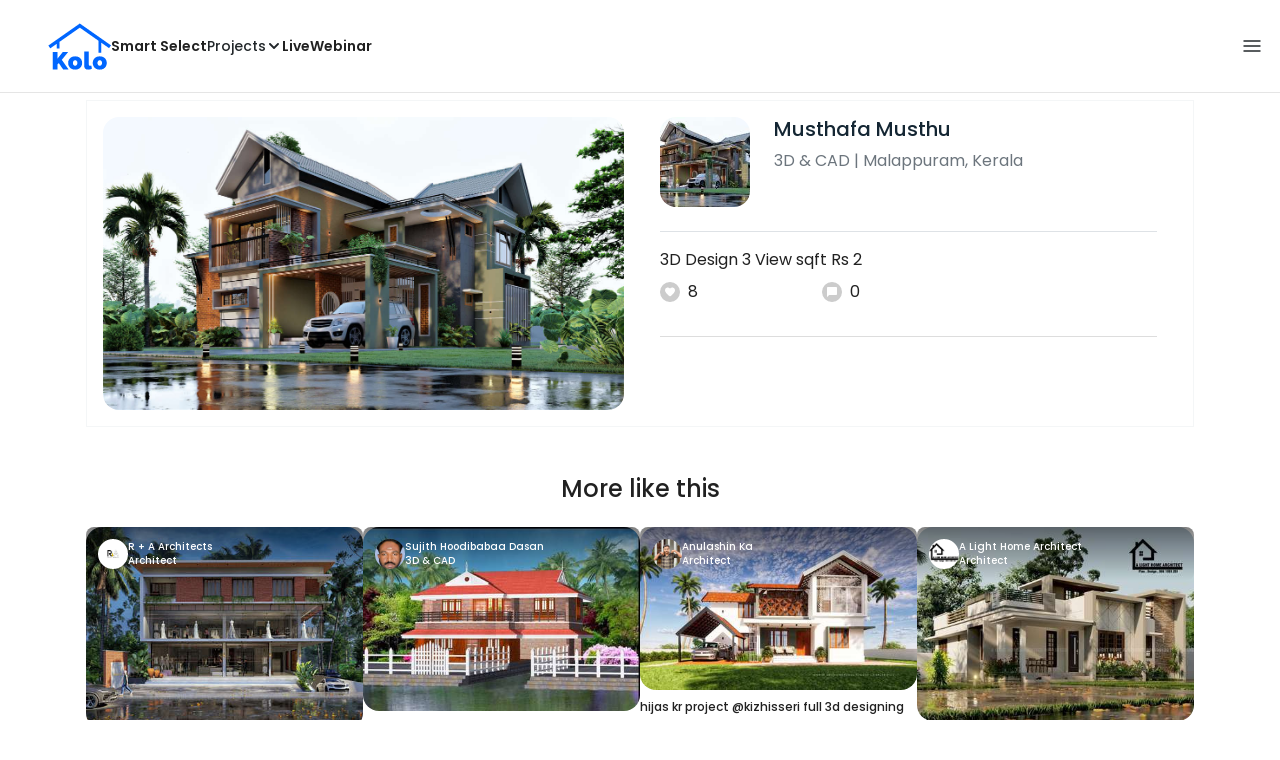

--- FILE ---
content_type: text/html; charset=utf-8
request_url: https://koloapp.in/kerala/3d-and-cad-experts/musthafa-musthu-3--malappuram/posts/1629212857
body_size: 50930
content:
<!DOCTYPE html><html lang="en"><head><meta property="og:type" content="website"/><meta property="og:site_name" content="Kolo"/><link rel="apple-touch-icon" href="/favicon.ico"/><link rel="icon" type="image/x-icon" href="https://koloapp.in/favicon.ico"/><link rel="icon" type="image/png" sizes="16x16" href="https://koloapp.in/favicon-16x16.png"/><link rel="icon" type="image/png" sizes="32x32" href="https://koloapp.in/favicon-32x32.png"/><link rel="icon" type="image/png" sizes="192x192" href="https://koloapp.in/favicon-192x192.png"/><meta property="al:android:app_name" content="Kolo App"/><meta property="al:android:package" content="com.kolo.android"/><meta property="al:android:class" content="com.kolo.android.ui.launch.SplashActivity"/><link rel="stylesheet" href="https://cdn.jsdelivr.net/npm/bootstrap@4.6.0/dist/css/bootstrap.min.css"/><script type="application/ld+json">{"@context":"https://schema.org","@type":"BreadcrumbList","itemListElement":[{"@type":"ListItem","position":1,"item":{"@id":"https://koloapp.in","name":"Kolo","description":"Kolo Home Page"}},{"@type":"ListItem","position":2,"item":{"@id":"https://koloapp.in/kerala","name":"Kerala","description":"Professionals in Kerala"}},{"@type":"ListItem","position":3,"item":{"@id":"https://koloapp.in/kerala/3d-and-cad-experts","name":"3D & CAD","description":"3D & CAD in Kerala"}},{"@type":"ListItem","position":4,"item":{"@id":"https://koloapp.in/kerala/3d-and-cad-experts/musthafa-musthu-3--malappuram","name":"Musthafa Musthu","description":"Musthafa Musthu, 3D & CAD from Malappuram"}},{"@type":"ListItem","position":5,"item":{"name":"1629212857","@id":"https://koloapp.in/kerala/3d-and-cad-experts/musthafa-musthu-3--malappuram/posts/1629212857","description":"Designs by 3D & CAD Musthafa Musthu, Malappuram | Kolo"}}]}</script><meta name="theme-color" content="#0066ff"/><link rel="canonical" href="https://koloapp.in/kerala/3d-and-cad-experts/musthafa-musthu-3--malappuram/posts/1629212857"/><meta charSet="utf-8"/><meta name="robots" content="noindex, follow"/><meta name="p:domain_verify" content="88cd704eafda50729e7971bed0b9d871"/><meta name="viewport" content="width=device-width,initial-scale=1.0,maximum-scale=1.0,user-scalable=0"/><meta property="og:type" content="website"/><meta property="og:site_name" content="Kolo"/><meta property="og:image" name="twitter:image" content="https://i.koloapp.in/tr:n-sd/0c5e7550-e653-e348-dd0a-2ce516a78d8a"/><meta property="og:title" name="twitter:title" content="Designs by 3D &amp; CAD Musthafa Musthu, Malappuram | Kolo"/><meta property="og:description" name="description" content="3D Design 3 View sqft Rs 2, Find more designs by Musthafa Musthu from Kerala, Malappuram"/><meta name="twitter:description" content="3D Design 3 View sqft Rs 2, Find more designs by Musthafa Musthu from Kerala, Malappuram"/><link rel="apple-touch-icon" href="/favicon.ico"/><link rel="icon" type="image/x-icon" href="https://koloapp.in/favicon.ico"/><link rel="icon" type="image/png" sizes="16x16" href="https://koloapp.in/favicon-16x16.png"/><link rel="icon" type="image/png" sizes="32x32" href="https://koloapp.in/favicon-32x32.png"/><link rel="icon" type="image/png" sizes="192x192" href="https://koloapp.in/favicon-192x192.png"/><title>Designs by 3D &amp; CAD Musthafa Musthu, Malappuram | Kolo</title><meta property="al:android:url" content="koloapp://posts/1629212857"/><meta property="al:android:app_name" content="Kolo App"/><meta property="al:android:package" content="com.kolo.android"/><meta property="al:android:class" content="com.kolo.android.ui.launch.SplashActivity"/><meta name="keywords" content="Kolo App, Home design app, Interior design tool, DIY home decor, Room planner, Design inspiration, Room layout, Interior decorating, Home improvement app, Virtual room design, Design projects, Home remodeling, Room visualization, Decorating ideas, Interior decorating tool, Design your space, Home renovation app, Design community, House decor, Interior"/><meta name="next-head-count" content="36"/><script id="newrelic_script">window.NREUM||(NREUM={});NREUM.info = {"agent":"","beacon":"bam.eu01.nr-data.net","errorBeacon":"bam.eu01.nr-data.net","licenseKey":"NRJS-642c9e7965251080f82","applicationID":"480113489","agentToken":null,"applicationTime":293.6575,"transactionName":"MhBSZQoZCEMDVUJYCgtac0QLDAldTWZZQhE1FFdU","queueTime":0,"ttGuid":"765b05c173fa69bc"}; (window.NREUM||(NREUM={})).init={privacy:{cookies_enabled:true},ajax:{deny_list:[]},feature_flags:["soft_nav"],distributed_tracing:{enabled:true}};(window.NREUM||(NREUM={})).loader_config={agentID:"538464558",accountID:"2953074",trustKey:"2953074",licenseKey:"NRJS-642c9e7965251080f82",applicationID:"480113489",browserID:"538464558"};;/*! For license information please see nr-loader-rum-1.307.0.min.js.LICENSE.txt */
(()=>{var e,t,r={163:(e,t,r)=>{"use strict";r.d(t,{j:()=>E});var n=r(384),i=r(1741);var a=r(2555);r(860).K7.genericEvents;const s="experimental.resources",o="register",c=e=>{if(!e||"string"!=typeof e)return!1;try{document.createDocumentFragment().querySelector(e)}catch{return!1}return!0};var d=r(2614),u=r(944),l=r(8122);const f="[data-nr-mask]",g=e=>(0,l.a)(e,(()=>{const e={feature_flags:[],experimental:{allow_registered_children:!1,resources:!1},mask_selector:"*",block_selector:"[data-nr-block]",mask_input_options:{color:!1,date:!1,"datetime-local":!1,email:!1,month:!1,number:!1,range:!1,search:!1,tel:!1,text:!1,time:!1,url:!1,week:!1,textarea:!1,select:!1,password:!0}};return{ajax:{deny_list:void 0,block_internal:!0,enabled:!0,autoStart:!0},api:{get allow_registered_children(){return e.feature_flags.includes(o)||e.experimental.allow_registered_children},set allow_registered_children(t){e.experimental.allow_registered_children=t},duplicate_registered_data:!1},browser_consent_mode:{enabled:!1},distributed_tracing:{enabled:void 0,exclude_newrelic_header:void 0,cors_use_newrelic_header:void 0,cors_use_tracecontext_headers:void 0,allowed_origins:void 0},get feature_flags(){return e.feature_flags},set feature_flags(t){e.feature_flags=t},generic_events:{enabled:!0,autoStart:!0},harvest:{interval:30},jserrors:{enabled:!0,autoStart:!0},logging:{enabled:!0,autoStart:!0},metrics:{enabled:!0,autoStart:!0},obfuscate:void 0,page_action:{enabled:!0},page_view_event:{enabled:!0,autoStart:!0},page_view_timing:{enabled:!0,autoStart:!0},performance:{capture_marks:!1,capture_measures:!1,capture_detail:!0,resources:{get enabled(){return e.feature_flags.includes(s)||e.experimental.resources},set enabled(t){e.experimental.resources=t},asset_types:[],first_party_domains:[],ignore_newrelic:!0}},privacy:{cookies_enabled:!0},proxy:{assets:void 0,beacon:void 0},session:{expiresMs:d.wk,inactiveMs:d.BB},session_replay:{autoStart:!0,enabled:!1,preload:!1,sampling_rate:10,error_sampling_rate:100,collect_fonts:!1,inline_images:!1,fix_stylesheets:!0,mask_all_inputs:!0,get mask_text_selector(){return e.mask_selector},set mask_text_selector(t){c(t)?e.mask_selector="".concat(t,",").concat(f):""===t||null===t?e.mask_selector=f:(0,u.R)(5,t)},get block_class(){return"nr-block"},get ignore_class(){return"nr-ignore"},get mask_text_class(){return"nr-mask"},get block_selector(){return e.block_selector},set block_selector(t){c(t)?e.block_selector+=",".concat(t):""!==t&&(0,u.R)(6,t)},get mask_input_options(){return e.mask_input_options},set mask_input_options(t){t&&"object"==typeof t?e.mask_input_options={...t,password:!0}:(0,u.R)(7,t)}},session_trace:{enabled:!0,autoStart:!0},soft_navigations:{enabled:!0,autoStart:!0},spa:{enabled:!0,autoStart:!0},ssl:void 0,user_actions:{enabled:!0,elementAttributes:["id","className","tagName","type"]}}})());var p=r(6154),m=r(9324);let h=0;const v={buildEnv:m.F3,distMethod:m.Xs,version:m.xv,originTime:p.WN},b={consented:!1},y={appMetadata:{},get consented(){return this.session?.state?.consent||b.consented},set consented(e){b.consented=e},customTransaction:void 0,denyList:void 0,disabled:!1,harvester:void 0,isolatedBacklog:!1,isRecording:!1,loaderType:void 0,maxBytes:3e4,obfuscator:void 0,onerror:void 0,ptid:void 0,releaseIds:{},session:void 0,timeKeeper:void 0,registeredEntities:[],jsAttributesMetadata:{bytes:0},get harvestCount(){return++h}},_=e=>{const t=(0,l.a)(e,y),r=Object.keys(v).reduce((e,t)=>(e[t]={value:v[t],writable:!1,configurable:!0,enumerable:!0},e),{});return Object.defineProperties(t,r)};var w=r(5701);const x=e=>{const t=e.startsWith("http");e+="/",r.p=t?e:"https://"+e};var R=r(7836),k=r(3241);const A={accountID:void 0,trustKey:void 0,agentID:void 0,licenseKey:void 0,applicationID:void 0,xpid:void 0},S=e=>(0,l.a)(e,A),T=new Set;function E(e,t={},r,s){let{init:o,info:c,loader_config:d,runtime:u={},exposed:l=!0}=t;if(!c){const e=(0,n.pV)();o=e.init,c=e.info,d=e.loader_config}e.init=g(o||{}),e.loader_config=S(d||{}),c.jsAttributes??={},p.bv&&(c.jsAttributes.isWorker=!0),e.info=(0,a.D)(c);const f=e.init,m=[c.beacon,c.errorBeacon];T.has(e.agentIdentifier)||(f.proxy.assets&&(x(f.proxy.assets),m.push(f.proxy.assets)),f.proxy.beacon&&m.push(f.proxy.beacon),e.beacons=[...m],function(e){const t=(0,n.pV)();Object.getOwnPropertyNames(i.W.prototype).forEach(r=>{const n=i.W.prototype[r];if("function"!=typeof n||"constructor"===n)return;let a=t[r];e[r]&&!1!==e.exposed&&"micro-agent"!==e.runtime?.loaderType&&(t[r]=(...t)=>{const n=e[r](...t);return a?a(...t):n})})}(e),(0,n.US)("activatedFeatures",w.B)),u.denyList=[...f.ajax.deny_list||[],...f.ajax.block_internal?m:[]],u.ptid=e.agentIdentifier,u.loaderType=r,e.runtime=_(u),T.has(e.agentIdentifier)||(e.ee=R.ee.get(e.agentIdentifier),e.exposed=l,(0,k.W)({agentIdentifier:e.agentIdentifier,drained:!!w.B?.[e.agentIdentifier],type:"lifecycle",name:"initialize",feature:void 0,data:e.config})),T.add(e.agentIdentifier)}},384:(e,t,r)=>{"use strict";r.d(t,{NT:()=>s,US:()=>u,Zm:()=>o,bQ:()=>d,dV:()=>c,pV:()=>l});var n=r(6154),i=r(1863),a=r(1910);const s={beacon:"bam.nr-data.net",errorBeacon:"bam.nr-data.net"};function o(){return n.gm.NREUM||(n.gm.NREUM={}),void 0===n.gm.newrelic&&(n.gm.newrelic=n.gm.NREUM),n.gm.NREUM}function c(){let e=o();return e.o||(e.o={ST:n.gm.setTimeout,SI:n.gm.setImmediate||n.gm.setInterval,CT:n.gm.clearTimeout,XHR:n.gm.XMLHttpRequest,REQ:n.gm.Request,EV:n.gm.Event,PR:n.gm.Promise,MO:n.gm.MutationObserver,FETCH:n.gm.fetch,WS:n.gm.WebSocket},(0,a.i)(...Object.values(e.o))),e}function d(e,t){let r=o();r.initializedAgents??={},t.initializedAt={ms:(0,i.t)(),date:new Date},r.initializedAgents[e]=t}function u(e,t){o()[e]=t}function l(){return function(){let e=o();const t=e.info||{};e.info={beacon:s.beacon,errorBeacon:s.errorBeacon,...t}}(),function(){let e=o();const t=e.init||{};e.init={...t}}(),c(),function(){let e=o();const t=e.loader_config||{};e.loader_config={...t}}(),o()}},782:(e,t,r)=>{"use strict";r.d(t,{T:()=>n});const n=r(860).K7.pageViewTiming},860:(e,t,r)=>{"use strict";r.d(t,{$J:()=>u,K7:()=>c,P3:()=>d,XX:()=>i,Yy:()=>o,df:()=>a,qY:()=>n,v4:()=>s});const n="events",i="jserrors",a="browser/blobs",s="rum",o="browser/logs",c={ajax:"ajax",genericEvents:"generic_events",jserrors:i,logging:"logging",metrics:"metrics",pageAction:"page_action",pageViewEvent:"page_view_event",pageViewTiming:"page_view_timing",sessionReplay:"session_replay",sessionTrace:"session_trace",softNav:"soft_navigations",spa:"spa"},d={[c.pageViewEvent]:1,[c.pageViewTiming]:2,[c.metrics]:3,[c.jserrors]:4,[c.spa]:5,[c.ajax]:6,[c.sessionTrace]:7,[c.softNav]:8,[c.sessionReplay]:9,[c.logging]:10,[c.genericEvents]:11},u={[c.pageViewEvent]:s,[c.pageViewTiming]:n,[c.ajax]:n,[c.spa]:n,[c.softNav]:n,[c.metrics]:i,[c.jserrors]:i,[c.sessionTrace]:a,[c.sessionReplay]:a,[c.logging]:o,[c.genericEvents]:"ins"}},944:(e,t,r)=>{"use strict";r.d(t,{R:()=>i});var n=r(3241);function i(e,t){"function"==typeof console.debug&&(console.debug("New Relic Warning: https://github.com/newrelic/newrelic-browser-agent/blob/main/docs/warning-codes.md#".concat(e),t),(0,n.W)({agentIdentifier:null,drained:null,type:"data",name:"warn",feature:"warn",data:{code:e,secondary:t}}))}},1687:(e,t,r)=>{"use strict";r.d(t,{Ak:()=>d,Ze:()=>f,x3:()=>u});var n=r(3241),i=r(7836),a=r(3606),s=r(860),o=r(2646);const c={};function d(e,t){const r={staged:!1,priority:s.P3[t]||0};l(e),c[e].get(t)||c[e].set(t,r)}function u(e,t){e&&c[e]&&(c[e].get(t)&&c[e].delete(t),p(e,t,!1),c[e].size&&g(e))}function l(e){if(!e)throw new Error("agentIdentifier required");c[e]||(c[e]=new Map)}function f(e="",t="feature",r=!1){if(l(e),!e||!c[e].get(t)||r)return p(e,t);c[e].get(t).staged=!0,g(e)}function g(e){const t=Array.from(c[e]);t.every(([e,t])=>t.staged)&&(t.sort((e,t)=>e[1].priority-t[1].priority),t.forEach(([t])=>{c[e].delete(t),p(e,t)}))}function p(e,t,r=!0){const s=e?i.ee.get(e):i.ee,c=a.i.handlers;if(!s.aborted&&s.backlog&&c){if((0,n.W)({agentIdentifier:e,type:"lifecycle",name:"drain",feature:t}),r){const e=s.backlog[t],r=c[t];if(r){for(let t=0;e&&t<e.length;++t)m(e[t],r);Object.entries(r).forEach(([e,t])=>{Object.values(t||{}).forEach(t=>{t[0]?.on&&t[0]?.context()instanceof o.y&&t[0].on(e,t[1])})})}}s.isolatedBacklog||delete c[t],s.backlog[t]=null,s.emit("drain-"+t,[])}}function m(e,t){var r=e[1];Object.values(t[r]||{}).forEach(t=>{var r=e[0];if(t[0]===r){var n=t[1],i=e[3],a=e[2];n.apply(i,a)}})}},1738:(e,t,r)=>{"use strict";r.d(t,{U:()=>g,Y:()=>f});var n=r(3241),i=r(9908),a=r(1863),s=r(944),o=r(5701),c=r(3969),d=r(8362),u=r(860),l=r(4261);function f(e,t,r,a){const f=a||r;!f||f[e]&&f[e]!==d.d.prototype[e]||(f[e]=function(){(0,i.p)(c.xV,["API/"+e+"/called"],void 0,u.K7.metrics,r.ee),(0,n.W)({agentIdentifier:r.agentIdentifier,drained:!!o.B?.[r.agentIdentifier],type:"data",name:"api",feature:l.Pl+e,data:{}});try{return t.apply(this,arguments)}catch(e){(0,s.R)(23,e)}})}function g(e,t,r,n,s){const o=e.info;null===r?delete o.jsAttributes[t]:o.jsAttributes[t]=r,(s||null===r)&&(0,i.p)(l.Pl+n,[(0,a.t)(),t,r],void 0,"session",e.ee)}},1741:(e,t,r)=>{"use strict";r.d(t,{W:()=>a});var n=r(944),i=r(4261);class a{#e(e,...t){if(this[e]!==a.prototype[e])return this[e](...t);(0,n.R)(35,e)}addPageAction(e,t){return this.#e(i.hG,e,t)}register(e){return this.#e(i.eY,e)}recordCustomEvent(e,t){return this.#e(i.fF,e,t)}setPageViewName(e,t){return this.#e(i.Fw,e,t)}setCustomAttribute(e,t,r){return this.#e(i.cD,e,t,r)}noticeError(e,t){return this.#e(i.o5,e,t)}setUserId(e,t=!1){return this.#e(i.Dl,e,t)}setApplicationVersion(e){return this.#e(i.nb,e)}setErrorHandler(e){return this.#e(i.bt,e)}addRelease(e,t){return this.#e(i.k6,e,t)}log(e,t){return this.#e(i.$9,e,t)}start(){return this.#e(i.d3)}finished(e){return this.#e(i.BL,e)}recordReplay(){return this.#e(i.CH)}pauseReplay(){return this.#e(i.Tb)}addToTrace(e){return this.#e(i.U2,e)}setCurrentRouteName(e){return this.#e(i.PA,e)}interaction(e){return this.#e(i.dT,e)}wrapLogger(e,t,r){return this.#e(i.Wb,e,t,r)}measure(e,t){return this.#e(i.V1,e,t)}consent(e){return this.#e(i.Pv,e)}}},1863:(e,t,r)=>{"use strict";function n(){return Math.floor(performance.now())}r.d(t,{t:()=>n})},1910:(e,t,r)=>{"use strict";r.d(t,{i:()=>a});var n=r(944);const i=new Map;function a(...e){return e.every(e=>{if(i.has(e))return i.get(e);const t="function"==typeof e?e.toString():"",r=t.includes("[native code]"),a=t.includes("nrWrapper");return r||a||(0,n.R)(64,e?.name||t),i.set(e,r),r})}},2555:(e,t,r)=>{"use strict";r.d(t,{D:()=>o,f:()=>s});var n=r(384),i=r(8122);const a={beacon:n.NT.beacon,errorBeacon:n.NT.errorBeacon,licenseKey:void 0,applicationID:void 0,sa:void 0,queueTime:void 0,applicationTime:void 0,ttGuid:void 0,user:void 0,account:void 0,product:void 0,extra:void 0,jsAttributes:{},userAttributes:void 0,atts:void 0,transactionName:void 0,tNamePlain:void 0};function s(e){try{return!!e.licenseKey&&!!e.errorBeacon&&!!e.applicationID}catch(e){return!1}}const o=e=>(0,i.a)(e,a)},2614:(e,t,r)=>{"use strict";r.d(t,{BB:()=>s,H3:()=>n,g:()=>d,iL:()=>c,tS:()=>o,uh:()=>i,wk:()=>a});const n="NRBA",i="SESSION",a=144e5,s=18e5,o={STARTED:"session-started",PAUSE:"session-pause",RESET:"session-reset",RESUME:"session-resume",UPDATE:"session-update"},c={SAME_TAB:"same-tab",CROSS_TAB:"cross-tab"},d={OFF:0,FULL:1,ERROR:2}},2646:(e,t,r)=>{"use strict";r.d(t,{y:()=>n});class n{constructor(e){this.contextId=e}}},2843:(e,t,r)=>{"use strict";r.d(t,{G:()=>a,u:()=>i});var n=r(3878);function i(e,t=!1,r,i){(0,n.DD)("visibilitychange",function(){if(t)return void("hidden"===document.visibilityState&&e());e(document.visibilityState)},r,i)}function a(e,t,r){(0,n.sp)("pagehide",e,t,r)}},3241:(e,t,r)=>{"use strict";r.d(t,{W:()=>a});var n=r(6154);const i="newrelic";function a(e={}){try{n.gm.dispatchEvent(new CustomEvent(i,{detail:e}))}catch(e){}}},3606:(e,t,r)=>{"use strict";r.d(t,{i:()=>a});var n=r(9908);a.on=s;var i=a.handlers={};function a(e,t,r,a){s(a||n.d,i,e,t,r)}function s(e,t,r,i,a){a||(a="feature"),e||(e=n.d);var s=t[a]=t[a]||{};(s[r]=s[r]||[]).push([e,i])}},3878:(e,t,r)=>{"use strict";function n(e,t){return{capture:e,passive:!1,signal:t}}function i(e,t,r=!1,i){window.addEventListener(e,t,n(r,i))}function a(e,t,r=!1,i){document.addEventListener(e,t,n(r,i))}r.d(t,{DD:()=>a,jT:()=>n,sp:()=>i})},3969:(e,t,r)=>{"use strict";r.d(t,{TZ:()=>n,XG:()=>o,rs:()=>i,xV:()=>s,z_:()=>a});const n=r(860).K7.metrics,i="sm",a="cm",s="storeSupportabilityMetrics",o="storeEventMetrics"},4234:(e,t,r)=>{"use strict";r.d(t,{W:()=>a});var n=r(7836),i=r(1687);class a{constructor(e,t){this.agentIdentifier=e,this.ee=n.ee.get(e),this.featureName=t,this.blocked=!1}deregisterDrain(){(0,i.x3)(this.agentIdentifier,this.featureName)}}},4261:(e,t,r)=>{"use strict";r.d(t,{$9:()=>d,BL:()=>o,CH:()=>g,Dl:()=>_,Fw:()=>y,PA:()=>h,Pl:()=>n,Pv:()=>k,Tb:()=>l,U2:()=>a,V1:()=>R,Wb:()=>x,bt:()=>b,cD:()=>v,d3:()=>w,dT:()=>c,eY:()=>p,fF:()=>f,hG:()=>i,k6:()=>s,nb:()=>m,o5:()=>u});const n="api-",i="addPageAction",a="addToTrace",s="addRelease",o="finished",c="interaction",d="log",u="noticeError",l="pauseReplay",f="recordCustomEvent",g="recordReplay",p="register",m="setApplicationVersion",h="setCurrentRouteName",v="setCustomAttribute",b="setErrorHandler",y="setPageViewName",_="setUserId",w="start",x="wrapLogger",R="measure",k="consent"},5289:(e,t,r)=>{"use strict";r.d(t,{GG:()=>s,Qr:()=>c,sB:()=>o});var n=r(3878),i=r(6389);function a(){return"undefined"==typeof document||"complete"===document.readyState}function s(e,t){if(a())return e();const r=(0,i.J)(e),s=setInterval(()=>{a()&&(clearInterval(s),r())},500);(0,n.sp)("load",r,t)}function o(e){if(a())return e();(0,n.DD)("DOMContentLoaded",e)}function c(e){if(a())return e();(0,n.sp)("popstate",e)}},5607:(e,t,r)=>{"use strict";r.d(t,{W:()=>n});const n=(0,r(9566).bz)()},5701:(e,t,r)=>{"use strict";r.d(t,{B:()=>a,t:()=>s});var n=r(3241);const i=new Set,a={};function s(e,t){const r=t.agentIdentifier;a[r]??={},e&&"object"==typeof e&&(i.has(r)||(t.ee.emit("rumresp",[e]),a[r]=e,i.add(r),(0,n.W)({agentIdentifier:r,loaded:!0,drained:!0,type:"lifecycle",name:"load",feature:void 0,data:e})))}},6154:(e,t,r)=>{"use strict";r.d(t,{OF:()=>c,RI:()=>i,WN:()=>u,bv:()=>a,eN:()=>l,gm:()=>s,mw:()=>o,sb:()=>d});var n=r(1863);const i="undefined"!=typeof window&&!!window.document,a="undefined"!=typeof WorkerGlobalScope&&("undefined"!=typeof self&&self instanceof WorkerGlobalScope&&self.navigator instanceof WorkerNavigator||"undefined"!=typeof globalThis&&globalThis instanceof WorkerGlobalScope&&globalThis.navigator instanceof WorkerNavigator),s=i?window:"undefined"!=typeof WorkerGlobalScope&&("undefined"!=typeof self&&self instanceof WorkerGlobalScope&&self||"undefined"!=typeof globalThis&&globalThis instanceof WorkerGlobalScope&&globalThis),o=Boolean("hidden"===s?.document?.visibilityState),c=/iPad|iPhone|iPod/.test(s.navigator?.userAgent),d=c&&"undefined"==typeof SharedWorker,u=((()=>{const e=s.navigator?.userAgent?.match(/Firefox[/\s](\d+\.\d+)/);Array.isArray(e)&&e.length>=2&&e[1]})(),Date.now()-(0,n.t)()),l=()=>"undefined"!=typeof PerformanceNavigationTiming&&s?.performance?.getEntriesByType("navigation")?.[0]?.responseStart},6389:(e,t,r)=>{"use strict";function n(e,t=500,r={}){const n=r?.leading||!1;let i;return(...r)=>{n&&void 0===i&&(e.apply(this,r),i=setTimeout(()=>{i=clearTimeout(i)},t)),n||(clearTimeout(i),i=setTimeout(()=>{e.apply(this,r)},t))}}function i(e){let t=!1;return(...r)=>{t||(t=!0,e.apply(this,r))}}r.d(t,{J:()=>i,s:()=>n})},6630:(e,t,r)=>{"use strict";r.d(t,{T:()=>n});const n=r(860).K7.pageViewEvent},7699:(e,t,r)=>{"use strict";r.d(t,{It:()=>a,KC:()=>o,No:()=>i,qh:()=>s});var n=r(860);const i=16e3,a=1e6,s="SESSION_ERROR",o={[n.K7.logging]:!0,[n.K7.genericEvents]:!1,[n.K7.jserrors]:!1,[n.K7.ajax]:!1}},7836:(e,t,r)=>{"use strict";r.d(t,{P:()=>o,ee:()=>c});var n=r(384),i=r(8990),a=r(2646),s=r(5607);const o="nr@context:".concat(s.W),c=function e(t,r){var n={},s={},u={},l=!1;try{l=16===r.length&&d.initializedAgents?.[r]?.runtime.isolatedBacklog}catch(e){}var f={on:p,addEventListener:p,removeEventListener:function(e,t){var r=n[e];if(!r)return;for(var i=0;i<r.length;i++)r[i]===t&&r.splice(i,1)},emit:function(e,r,n,i,a){!1!==a&&(a=!0);if(c.aborted&&!i)return;t&&a&&t.emit(e,r,n);var o=g(n);m(e).forEach(e=>{e.apply(o,r)});var d=v()[s[e]];d&&d.push([f,e,r,o]);return o},get:h,listeners:m,context:g,buffer:function(e,t){const r=v();if(t=t||"feature",f.aborted)return;Object.entries(e||{}).forEach(([e,n])=>{s[n]=t,t in r||(r[t]=[])})},abort:function(){f._aborted=!0,Object.keys(f.backlog).forEach(e=>{delete f.backlog[e]})},isBuffering:function(e){return!!v()[s[e]]},debugId:r,backlog:l?{}:t&&"object"==typeof t.backlog?t.backlog:{},isolatedBacklog:l};return Object.defineProperty(f,"aborted",{get:()=>{let e=f._aborted||!1;return e||(t&&(e=t.aborted),e)}}),f;function g(e){return e&&e instanceof a.y?e:e?(0,i.I)(e,o,()=>new a.y(o)):new a.y(o)}function p(e,t){n[e]=m(e).concat(t)}function m(e){return n[e]||[]}function h(t){return u[t]=u[t]||e(f,t)}function v(){return f.backlog}}(void 0,"globalEE"),d=(0,n.Zm)();d.ee||(d.ee=c)},8122:(e,t,r)=>{"use strict";r.d(t,{a:()=>i});var n=r(944);function i(e,t){try{if(!e||"object"!=typeof e)return(0,n.R)(3);if(!t||"object"!=typeof t)return(0,n.R)(4);const r=Object.create(Object.getPrototypeOf(t),Object.getOwnPropertyDescriptors(t)),a=0===Object.keys(r).length?e:r;for(let s in a)if(void 0!==e[s])try{if(null===e[s]){r[s]=null;continue}Array.isArray(e[s])&&Array.isArray(t[s])?r[s]=Array.from(new Set([...e[s],...t[s]])):"object"==typeof e[s]&&"object"==typeof t[s]?r[s]=i(e[s],t[s]):r[s]=e[s]}catch(e){r[s]||(0,n.R)(1,e)}return r}catch(e){(0,n.R)(2,e)}}},8362:(e,t,r)=>{"use strict";r.d(t,{d:()=>a});var n=r(9566),i=r(1741);class a extends i.W{agentIdentifier=(0,n.LA)(16)}},8374:(e,t,r)=>{r.nc=(()=>{try{return document?.currentScript?.nonce}catch(e){}return""})()},8990:(e,t,r)=>{"use strict";r.d(t,{I:()=>i});var n=Object.prototype.hasOwnProperty;function i(e,t,r){if(n.call(e,t))return e[t];var i=r();if(Object.defineProperty&&Object.keys)try{return Object.defineProperty(e,t,{value:i,writable:!0,enumerable:!1}),i}catch(e){}return e[t]=i,i}},9324:(e,t,r)=>{"use strict";r.d(t,{F3:()=>i,Xs:()=>a,xv:()=>n});const n="1.307.0",i="PROD",a="CDN"},9566:(e,t,r)=>{"use strict";r.d(t,{LA:()=>o,bz:()=>s});var n=r(6154);const i="xxxxxxxx-xxxx-4xxx-yxxx-xxxxxxxxxxxx";function a(e,t){return e?15&e[t]:16*Math.random()|0}function s(){const e=n.gm?.crypto||n.gm?.msCrypto;let t,r=0;return e&&e.getRandomValues&&(t=e.getRandomValues(new Uint8Array(30))),i.split("").map(e=>"x"===e?a(t,r++).toString(16):"y"===e?(3&a()|8).toString(16):e).join("")}function o(e){const t=n.gm?.crypto||n.gm?.msCrypto;let r,i=0;t&&t.getRandomValues&&(r=t.getRandomValues(new Uint8Array(e)));const s=[];for(var o=0;o<e;o++)s.push(a(r,i++).toString(16));return s.join("")}},9908:(e,t,r)=>{"use strict";r.d(t,{d:()=>n,p:()=>i});var n=r(7836).ee.get("handle");function i(e,t,r,i,a){a?(a.buffer([e],i),a.emit(e,t,r)):(n.buffer([e],i),n.emit(e,t,r))}}},n={};function i(e){var t=n[e];if(void 0!==t)return t.exports;var a=n[e]={exports:{}};return r[e](a,a.exports,i),a.exports}i.m=r,i.d=(e,t)=>{for(var r in t)i.o(t,r)&&!i.o(e,r)&&Object.defineProperty(e,r,{enumerable:!0,get:t[r]})},i.f={},i.e=e=>Promise.all(Object.keys(i.f).reduce((t,r)=>(i.f[r](e,t),t),[])),i.u=e=>"nr-rum-1.307.0.min.js",i.o=(e,t)=>Object.prototype.hasOwnProperty.call(e,t),e={},t="NRBA-1.307.0.PROD:",i.l=(r,n,a,s)=>{if(e[r])e[r].push(n);else{var o,c;if(void 0!==a)for(var d=document.getElementsByTagName("script"),u=0;u<d.length;u++){var l=d[u];if(l.getAttribute("src")==r||l.getAttribute("data-webpack")==t+a){o=l;break}}if(!o){c=!0;var f={296:"sha512-3EXXyZqgAupfCzApe8jx8MLgGn3TbzhyI1Jve2HiIeHZU3eYpQT4hF0fMRkBBDdQT8+b9YmzmeYUZ4Q/8KBSNg=="};(o=document.createElement("script")).charset="utf-8",i.nc&&o.setAttribute("nonce",i.nc),o.setAttribute("data-webpack",t+a),o.src=r,0!==o.src.indexOf(window.location.origin+"/")&&(o.crossOrigin="anonymous"),f[s]&&(o.integrity=f[s])}e[r]=[n];var g=(t,n)=>{o.onerror=o.onload=null,clearTimeout(p);var i=e[r];if(delete e[r],o.parentNode&&o.parentNode.removeChild(o),i&&i.forEach(e=>e(n)),t)return t(n)},p=setTimeout(g.bind(null,void 0,{type:"timeout",target:o}),12e4);o.onerror=g.bind(null,o.onerror),o.onload=g.bind(null,o.onload),c&&document.head.appendChild(o)}},i.r=e=>{"undefined"!=typeof Symbol&&Symbol.toStringTag&&Object.defineProperty(e,Symbol.toStringTag,{value:"Module"}),Object.defineProperty(e,"__esModule",{value:!0})},i.p="https://js-agent.newrelic.com/",(()=>{var e={374:0,840:0};i.f.j=(t,r)=>{var n=i.o(e,t)?e[t]:void 0;if(0!==n)if(n)r.push(n[2]);else{var a=new Promise((r,i)=>n=e[t]=[r,i]);r.push(n[2]=a);var s=i.p+i.u(t),o=new Error;i.l(s,r=>{if(i.o(e,t)&&(0!==(n=e[t])&&(e[t]=void 0),n)){var a=r&&("load"===r.type?"missing":r.type),s=r&&r.target&&r.target.src;o.message="Loading chunk "+t+" failed: ("+a+": "+s+")",o.name="ChunkLoadError",o.type=a,o.request=s,n[1](o)}},"chunk-"+t,t)}};var t=(t,r)=>{var n,a,[s,o,c]=r,d=0;if(s.some(t=>0!==e[t])){for(n in o)i.o(o,n)&&(i.m[n]=o[n]);if(c)c(i)}for(t&&t(r);d<s.length;d++)a=s[d],i.o(e,a)&&e[a]&&e[a][0](),e[a]=0},r=self["webpackChunk:NRBA-1.307.0.PROD"]=self["webpackChunk:NRBA-1.307.0.PROD"]||[];r.forEach(t.bind(null,0)),r.push=t.bind(null,r.push.bind(r))})(),(()=>{"use strict";i(8374);var e=i(8362),t=i(860);const r=Object.values(t.K7);var n=i(163);var a=i(9908),s=i(1863),o=i(4261),c=i(1738);var d=i(1687),u=i(4234),l=i(5289),f=i(6154),g=i(944),p=i(384);const m=e=>f.RI&&!0===e?.privacy.cookies_enabled;function h(e){return!!(0,p.dV)().o.MO&&m(e)&&!0===e?.session_trace.enabled}var v=i(6389),b=i(7699);class y extends u.W{constructor(e,t){super(e.agentIdentifier,t),this.agentRef=e,this.abortHandler=void 0,this.featAggregate=void 0,this.loadedSuccessfully=void 0,this.onAggregateImported=new Promise(e=>{this.loadedSuccessfully=e}),this.deferred=Promise.resolve(),!1===e.init[this.featureName].autoStart?this.deferred=new Promise((t,r)=>{this.ee.on("manual-start-all",(0,v.J)(()=>{(0,d.Ak)(e.agentIdentifier,this.featureName),t()}))}):(0,d.Ak)(e.agentIdentifier,t)}importAggregator(e,t,r={}){if(this.featAggregate)return;const n=async()=>{let n;await this.deferred;try{if(m(e.init)){const{setupAgentSession:t}=await i.e(296).then(i.bind(i,3305));n=t(e)}}catch(e){(0,g.R)(20,e),this.ee.emit("internal-error",[e]),(0,a.p)(b.qh,[e],void 0,this.featureName,this.ee)}try{if(!this.#t(this.featureName,n,e.init))return(0,d.Ze)(this.agentIdentifier,this.featureName),void this.loadedSuccessfully(!1);const{Aggregate:i}=await t();this.featAggregate=new i(e,r),e.runtime.harvester.initializedAggregates.push(this.featAggregate),this.loadedSuccessfully(!0)}catch(e){(0,g.R)(34,e),this.abortHandler?.(),(0,d.Ze)(this.agentIdentifier,this.featureName,!0),this.loadedSuccessfully(!1),this.ee&&this.ee.abort()}};f.RI?(0,l.GG)(()=>n(),!0):n()}#t(e,r,n){if(this.blocked)return!1;switch(e){case t.K7.sessionReplay:return h(n)&&!!r;case t.K7.sessionTrace:return!!r;default:return!0}}}var _=i(6630),w=i(2614),x=i(3241);class R extends y{static featureName=_.T;constructor(e){var t;super(e,_.T),this.setupInspectionEvents(e.agentIdentifier),t=e,(0,c.Y)(o.Fw,function(e,r){"string"==typeof e&&("/"!==e.charAt(0)&&(e="/"+e),t.runtime.customTransaction=(r||"http://custom.transaction")+e,(0,a.p)(o.Pl+o.Fw,[(0,s.t)()],void 0,void 0,t.ee))},t),this.importAggregator(e,()=>i.e(296).then(i.bind(i,3943)))}setupInspectionEvents(e){const t=(t,r)=>{t&&(0,x.W)({agentIdentifier:e,timeStamp:t.timeStamp,loaded:"complete"===t.target.readyState,type:"window",name:r,data:t.target.location+""})};(0,l.sB)(e=>{t(e,"DOMContentLoaded")}),(0,l.GG)(e=>{t(e,"load")}),(0,l.Qr)(e=>{t(e,"navigate")}),this.ee.on(w.tS.UPDATE,(t,r)=>{(0,x.W)({agentIdentifier:e,type:"lifecycle",name:"session",data:r})})}}class k extends e.d{constructor(e){var t;(super(),f.gm)?(this.features={},(0,p.bQ)(this.agentIdentifier,this),this.desiredFeatures=new Set(e.features||[]),this.desiredFeatures.add(R),(0,n.j)(this,e,e.loaderType||"agent"),t=this,(0,c.Y)(o.cD,function(e,r,n=!1){if("string"==typeof e){if(["string","number","boolean"].includes(typeof r)||null===r)return(0,c.U)(t,e,r,o.cD,n);(0,g.R)(40,typeof r)}else(0,g.R)(39,typeof e)},t),function(e){(0,c.Y)(o.Dl,function(t,r=!1){if("string"!=typeof t&&null!==t)return void(0,g.R)(41,typeof t);const n=e.info.jsAttributes["enduser.id"];r&&null!=n&&n!==t?(0,a.p)(o.Pl+"setUserIdAndResetSession",[t],void 0,"session",e.ee):(0,c.U)(e,"enduser.id",t,o.Dl,!0)},e)}(this),function(e){(0,c.Y)(o.nb,function(t){if("string"==typeof t||null===t)return(0,c.U)(e,"application.version",t,o.nb,!1);(0,g.R)(42,typeof t)},e)}(this),function(e){(0,c.Y)(o.d3,function(){e.ee.emit("manual-start-all")},e)}(this),function(e){(0,c.Y)(o.Pv,function(t=!0){if("boolean"==typeof t){if((0,a.p)(o.Pl+o.Pv,[t],void 0,"session",e.ee),e.runtime.consented=t,t){const t=e.features.page_view_event;t.onAggregateImported.then(e=>{const r=t.featAggregate;e&&!r.sentRum&&r.sendRum()})}}else(0,g.R)(65,typeof t)},e)}(this),this.run()):(0,g.R)(21)}get config(){return{info:this.info,init:this.init,loader_config:this.loader_config,runtime:this.runtime}}get api(){return this}run(){try{const e=function(e){const t={};return r.forEach(r=>{t[r]=!!e[r]?.enabled}),t}(this.init),n=[...this.desiredFeatures];n.sort((e,r)=>t.P3[e.featureName]-t.P3[r.featureName]),n.forEach(r=>{if(!e[r.featureName]&&r.featureName!==t.K7.pageViewEvent)return;if(r.featureName===t.K7.spa)return void(0,g.R)(67);const n=function(e){switch(e){case t.K7.ajax:return[t.K7.jserrors];case t.K7.sessionTrace:return[t.K7.ajax,t.K7.pageViewEvent];case t.K7.sessionReplay:return[t.K7.sessionTrace];case t.K7.pageViewTiming:return[t.K7.pageViewEvent];default:return[]}}(r.featureName).filter(e=>!(e in this.features));n.length>0&&(0,g.R)(36,{targetFeature:r.featureName,missingDependencies:n}),this.features[r.featureName]=new r(this)})}catch(e){(0,g.R)(22,e);for(const e in this.features)this.features[e].abortHandler?.();const t=(0,p.Zm)();delete t.initializedAgents[this.agentIdentifier]?.features,delete this.sharedAggregator;return t.ee.get(this.agentIdentifier).abort(),!1}}}var A=i(2843),S=i(782);class T extends y{static featureName=S.T;constructor(e){super(e,S.T),f.RI&&((0,A.u)(()=>(0,a.p)("docHidden",[(0,s.t)()],void 0,S.T,this.ee),!0),(0,A.G)(()=>(0,a.p)("winPagehide",[(0,s.t)()],void 0,S.T,this.ee)),this.importAggregator(e,()=>i.e(296).then(i.bind(i,2117))))}}var E=i(3969);class I extends y{static featureName=E.TZ;constructor(e){super(e,E.TZ),f.RI&&document.addEventListener("securitypolicyviolation",e=>{(0,a.p)(E.xV,["Generic/CSPViolation/Detected"],void 0,this.featureName,this.ee)}),this.importAggregator(e,()=>i.e(296).then(i.bind(i,9623)))}}new k({features:[R,T,I],loaderType:"lite"})})()})();</script><link rel="preconnect" href="https://i.koloapp.in" crossorigin=""/><link rel="preconnect" href="https://fonts.gstatic.com" crossorigin /><link rel="preload" href="/_next/static/media/9e82d62334b205f4-s.p.woff2" as="font" type="font/woff2" crossorigin="anonymous" data-next-font="size-adjust"/><link rel="preload" href="/_next/static/media/4c285fdca692ea22-s.p.woff2" as="font" type="font/woff2" crossorigin="anonymous" data-next-font="size-adjust"/><link rel="preload" href="/_next/static/media/eafabf029ad39a43-s.p.woff2" as="font" type="font/woff2" crossorigin="anonymous" data-next-font="size-adjust"/><link rel="preload" href="/_next/static/media/0484562807a97172-s.p.woff2" as="font" type="font/woff2" crossorigin="anonymous" data-next-font="size-adjust"/><link rel="preload" href="/_next/static/media/8888a3826f4a3af4-s.p.woff2" as="font" type="font/woff2" crossorigin="anonymous" data-next-font="size-adjust"/><link rel="preload" href="/_next/static/css/ebab5e15fa3fbae0.css" as="style"/><link rel="stylesheet" href="/_next/static/css/ebab5e15fa3fbae0.css" data-n-g=""/><link rel="preload" href="/_next/static/css/04d7f1e9fff99a9c.css" as="style"/><link rel="stylesheet" href="/_next/static/css/04d7f1e9fff99a9c.css" data-n-p=""/><link rel="preload" href="/_next/static/css/b88e21b3d2b3161c.css" as="style"/><link rel="stylesheet" href="/_next/static/css/b88e21b3d2b3161c.css" data-n-p=""/><noscript data-n-css=""></noscript><script defer="" nomodule="" src="/_next/static/chunks/polyfills-78c92fac7aa8fdd8.js"></script><script defer="" src="/_next/static/chunks/417-f0cdb47b46e64b30.js"></script><script defer="" src="/_next/static/chunks/1510.b78e0bff2cc625ac.js"></script><script defer="" src="/_next/static/chunks/6155-dd8df6a2013775f2.js"></script><script defer="" src="/_next/static/chunks/297.00d46fb0481ae46d.js"></script><script src="/_next/static/chunks/webpack-16358b8f75735ef8.js" defer=""></script><script src="/_next/static/chunks/framework-857926ca2791a411.js" defer=""></script><script src="/_next/static/chunks/main-1ee337f48fdc1442.js" defer=""></script><script src="/_next/static/chunks/pages/_app-81eebffb3f10838e.js" defer=""></script><script src="/_next/static/chunks/1a48c3c1-ee7b17cc68b2a087.js" defer=""></script><script src="/_next/static/chunks/d6e1aeb5-686efbe743bd45da.js" defer=""></script><script src="/_next/static/chunks/135-c2bbc14dbfc2e4c7.js" defer=""></script><script src="/_next/static/chunks/4008-c6efc114291d2586.js" defer=""></script><script src="/_next/static/chunks/4416-ff3d734a6b0e1a0b.js" defer=""></script><script src="/_next/static/chunks/2106-ab8dc6126aa1075f.js" defer=""></script><script src="/_next/static/chunks/5719-667beef73601bae7.js" defer=""></script><script src="/_next/static/chunks/3801-33d49f848d19d426.js" defer=""></script><script src="/_next/static/chunks/9720-d9bdbbe7c2732a24.js" defer=""></script><script src="/_next/static/chunks/5129-e0d0bae27f3ec3db.js" defer=""></script><script src="/_next/static/chunks/997-d4b007b84438984c.js" defer=""></script><script src="/_next/static/chunks/5020-5fa867d62a90fd2c.js" defer=""></script><script src="/_next/static/chunks/247-81e9f4f35ea0c224.js" defer=""></script><script src="/_next/static/chunks/pages/posts/%5BpostId%5D-c3412458b1c00a10.js" defer=""></script><script src="/_next/static/ArlS7-WdJSljJbJOeZWJS/_buildManifest.js" defer=""></script><script src="/_next/static/ArlS7-WdJSljJbJOeZWJS/_ssgManifest.js" defer=""></script><style data-styled="" data-styled-version="5.3.11">.open-modal{overflow:hidden;display:none;}/*!sc*/
data-styled.g1[id="sc-global-ekWeKV1"]{content:"sc-global-ekWeKV1,"}/*!sc*/
.eNAVVE{margin:0px;padding:0px;display:-webkit-box;-webkit-line-clamp:2;-webkit-box-orient:vertical;overflow:hidden;}/*!sc*/
data-styled.g2[id="sc-e4dc91bf-0"]{content:"eNAVVE,"}/*!sc*/
.lehHJf{display:-webkit-box;display:-webkit-flex;display:-ms-flexbox;display:flex;-webkit-align-items:center;-webkit-box-align:center;-ms-flex-align:center;align-items:center;gap:0.5rem;-webkit-flex-wrap:wrap;-ms-flex-wrap:wrap;flex-wrap:wrap;}/*!sc*/
.lehHJf img{height:3rem;width:auto;}/*!sc*/
data-styled.g3[id="sc-dabc6abb-0"]{content:"lehHJf,"}/*!sc*/
.iXBFSl{width:100%;}/*!sc*/
data-styled.g4[id="sc-5ee8d839-0"]{content:"iXBFSl,"}/*!sc*/
.ePjJMT{display:grid;grid-template-columns:1fr 1fr;margin-top:20px;}/*!sc*/
.ePjJMT h2{font-size:28px;font-weight:600;line-height:130%;}/*!sc*/
@media (max-width:768px){.ePjJMT{grid-template-columns:1fr;justify-items:center;text-align:center;}}/*!sc*/
data-styled.g5[id="sc-5ee8d839-1"]{content:"ePjJMT,"}/*!sc*/
.kWdZvs{display:-webkit-box;display:-webkit-flex;display:-ms-flexbox;display:flex;-webkit-box-pack:left;-webkit-justify-content:left;-ms-flex-pack:left;justify-content:left;}/*!sc*/
data-styled.g6[id="sc-ef27adc9-0"]{content:"kWdZvs,"}/*!sc*/
.eIoEPg{width:65%;}/*!sc*/
data-styled.g7[id="sc-ef27adc9-1"]{content:"eIoEPg,"}/*!sc*/
.kZWbQQ{display:-webkit-box;display:-webkit-flex;display:-ms-flexbox;display:flex;-webkit-flex-direction:column;-ms-flex-direction:column;flex-direction:column;}/*!sc*/
data-styled.g8[id="sc-cc362fe1-0"]{content:"kZWbQQ,"}/*!sc*/
.gygsQF{font-family:var(--font-poppins) !important;font-weight:600;font-size:14px;color:#5d5fef;}/*!sc*/
data-styled.g9[id="sc-cc362fe1-1"]{content:"gygsQF,"}/*!sc*/
.kgHRgO{font-size:1rem;margin-top:4px;}/*!sc*/
data-styled.g10[id="sc-cc362fe1-2"]{content:"kgHRgO,"}/*!sc*/
.bSGhqv{font-family:var(--font-poppins) !important;font-weight:400;font-size:12px;}/*!sc*/
data-styled.g11[id="sc-cc362fe1-3"]{content:"bSGhqv,"}/*!sc*/
.bDqxzl{border-radius:50%;object-fit:cover;}/*!sc*/
data-styled.g15[id="sc-a71b9cfc-1"]{content:"bDqxzl,"}/*!sc*/
.eyekGY{position:relative;}/*!sc*/
data-styled.g17[id="sc-ce7e9643-1"]{content:"eyekGY,"}/*!sc*/
.kogAMf{font-family:var(--font-poppins) !important;font-weight:500;font-size:12px;margin-top:8px;}/*!sc*/
data-styled.g18[id="sc-ce7e9643-2"]{content:"kogAMf,"}/*!sc*/
</style><style data-href="https://fonts.googleapis.com/css2?family=Rubik:wght@400;500;600;700;800&display=swap">@font-face{font-family:'Rubik';font-style:normal;font-weight:400;font-display:swap;src:url(https://fonts.gstatic.com/l/font?kit=iJWZBXyIfDnIV5PNhY1KTN7Z-Yh-B4i1Uw&skey=cee854e66788286d&v=v31) format('woff')}@font-face{font-family:'Rubik';font-style:normal;font-weight:500;font-display:swap;src:url(https://fonts.gstatic.com/l/font?kit=iJWZBXyIfDnIV5PNhY1KTN7Z-Yh-NYi1Uw&skey=cee854e66788286d&v=v31) format('woff')}@font-face{font-family:'Rubik';font-style:normal;font-weight:600;font-display:swap;src:url(https://fonts.gstatic.com/l/font?kit=iJWZBXyIfDnIV5PNhY1KTN7Z-Yh-2Y-1Uw&skey=cee854e66788286d&v=v31) format('woff')}@font-face{font-family:'Rubik';font-style:normal;font-weight:700;font-display:swap;src:url(https://fonts.gstatic.com/l/font?kit=iJWZBXyIfDnIV5PNhY1KTN7Z-Yh-4I-1Uw&skey=cee854e66788286d&v=v31) format('woff')}@font-face{font-family:'Rubik';font-style:normal;font-weight:800;font-display:swap;src:url(https://fonts.gstatic.com/l/font?kit=iJWZBXyIfDnIV5PNhY1KTN7Z-Yh-h4-1Uw&skey=cee854e66788286d&v=v31) format('woff')}@font-face{font-family:'Rubik';font-style:normal;font-weight:400;font-display:swap;src:url(https://fonts.gstatic.com/s/rubik/v31/iJWKBXyIfDnIV7nErXyw023e1Ik.woff2) format('woff2');unicode-range:U+0600-06FF,U+0750-077F,U+0870-088E,U+0890-0891,U+0897-08E1,U+08E3-08FF,U+200C-200E,U+2010-2011,U+204F,U+2E41,U+FB50-FDFF,U+FE70-FE74,U+FE76-FEFC,U+102E0-102FB,U+10E60-10E7E,U+10EC2-10EC4,U+10EFC-10EFF,U+1EE00-1EE03,U+1EE05-1EE1F,U+1EE21-1EE22,U+1EE24,U+1EE27,U+1EE29-1EE32,U+1EE34-1EE37,U+1EE39,U+1EE3B,U+1EE42,U+1EE47,U+1EE49,U+1EE4B,U+1EE4D-1EE4F,U+1EE51-1EE52,U+1EE54,U+1EE57,U+1EE59,U+1EE5B,U+1EE5D,U+1EE5F,U+1EE61-1EE62,U+1EE64,U+1EE67-1EE6A,U+1EE6C-1EE72,U+1EE74-1EE77,U+1EE79-1EE7C,U+1EE7E,U+1EE80-1EE89,U+1EE8B-1EE9B,U+1EEA1-1EEA3,U+1EEA5-1EEA9,U+1EEAB-1EEBB,U+1EEF0-1EEF1}@font-face{font-family:'Rubik';font-style:normal;font-weight:400;font-display:swap;src:url(https://fonts.gstatic.com/s/rubik/v31/iJWKBXyIfDnIV7nMrXyw023e1Ik.woff2) format('woff2');unicode-range:U+0460-052F,U+1C80-1C8A,U+20B4,U+2DE0-2DFF,U+A640-A69F,U+FE2E-FE2F}@font-face{font-family:'Rubik';font-style:normal;font-weight:400;font-display:swap;src:url(https://fonts.gstatic.com/s/rubik/v31/iJWKBXyIfDnIV7nFrXyw023e1Ik.woff2) format('woff2');unicode-range:U+0301,U+0400-045F,U+0490-0491,U+04B0-04B1,U+2116}@font-face{font-family:'Rubik';font-style:normal;font-weight:400;font-display:swap;src:url(https://fonts.gstatic.com/s/rubik/v31/iJWKBXyIfDnIV7nDrXyw023e1Ik.woff2) format('woff2');unicode-range:U+0307-0308,U+0590-05FF,U+200C-2010,U+20AA,U+25CC,U+FB1D-FB4F}@font-face{font-family:'Rubik';font-style:normal;font-weight:400;font-display:swap;src:url(https://fonts.gstatic.com/s/rubik/v31/iJWKBXyIfDnIV7nPrXyw023e1Ik.woff2) format('woff2');unicode-range:U+0100-02BA,U+02BD-02C5,U+02C7-02CC,U+02CE-02D7,U+02DD-02FF,U+0304,U+0308,U+0329,U+1D00-1DBF,U+1E00-1E9F,U+1EF2-1EFF,U+2020,U+20A0-20AB,U+20AD-20C0,U+2113,U+2C60-2C7F,U+A720-A7FF}@font-face{font-family:'Rubik';font-style:normal;font-weight:400;font-display:swap;src:url(https://fonts.gstatic.com/s/rubik/v31/iJWKBXyIfDnIV7nBrXyw023e.woff2) format('woff2');unicode-range:U+0000-00FF,U+0131,U+0152-0153,U+02BB-02BC,U+02C6,U+02DA,U+02DC,U+0304,U+0308,U+0329,U+2000-206F,U+20AC,U+2122,U+2191,U+2193,U+2212,U+2215,U+FEFF,U+FFFD}@font-face{font-family:'Rubik';font-style:normal;font-weight:500;font-display:swap;src:url(https://fonts.gstatic.com/s/rubik/v31/iJWKBXyIfDnIV7nErXyw023e1Ik.woff2) format('woff2');unicode-range:U+0600-06FF,U+0750-077F,U+0870-088E,U+0890-0891,U+0897-08E1,U+08E3-08FF,U+200C-200E,U+2010-2011,U+204F,U+2E41,U+FB50-FDFF,U+FE70-FE74,U+FE76-FEFC,U+102E0-102FB,U+10E60-10E7E,U+10EC2-10EC4,U+10EFC-10EFF,U+1EE00-1EE03,U+1EE05-1EE1F,U+1EE21-1EE22,U+1EE24,U+1EE27,U+1EE29-1EE32,U+1EE34-1EE37,U+1EE39,U+1EE3B,U+1EE42,U+1EE47,U+1EE49,U+1EE4B,U+1EE4D-1EE4F,U+1EE51-1EE52,U+1EE54,U+1EE57,U+1EE59,U+1EE5B,U+1EE5D,U+1EE5F,U+1EE61-1EE62,U+1EE64,U+1EE67-1EE6A,U+1EE6C-1EE72,U+1EE74-1EE77,U+1EE79-1EE7C,U+1EE7E,U+1EE80-1EE89,U+1EE8B-1EE9B,U+1EEA1-1EEA3,U+1EEA5-1EEA9,U+1EEAB-1EEBB,U+1EEF0-1EEF1}@font-face{font-family:'Rubik';font-style:normal;font-weight:500;font-display:swap;src:url(https://fonts.gstatic.com/s/rubik/v31/iJWKBXyIfDnIV7nMrXyw023e1Ik.woff2) format('woff2');unicode-range:U+0460-052F,U+1C80-1C8A,U+20B4,U+2DE0-2DFF,U+A640-A69F,U+FE2E-FE2F}@font-face{font-family:'Rubik';font-style:normal;font-weight:500;font-display:swap;src:url(https://fonts.gstatic.com/s/rubik/v31/iJWKBXyIfDnIV7nFrXyw023e1Ik.woff2) format('woff2');unicode-range:U+0301,U+0400-045F,U+0490-0491,U+04B0-04B1,U+2116}@font-face{font-family:'Rubik';font-style:normal;font-weight:500;font-display:swap;src:url(https://fonts.gstatic.com/s/rubik/v31/iJWKBXyIfDnIV7nDrXyw023e1Ik.woff2) format('woff2');unicode-range:U+0307-0308,U+0590-05FF,U+200C-2010,U+20AA,U+25CC,U+FB1D-FB4F}@font-face{font-family:'Rubik';font-style:normal;font-weight:500;font-display:swap;src:url(https://fonts.gstatic.com/s/rubik/v31/iJWKBXyIfDnIV7nPrXyw023e1Ik.woff2) format('woff2');unicode-range:U+0100-02BA,U+02BD-02C5,U+02C7-02CC,U+02CE-02D7,U+02DD-02FF,U+0304,U+0308,U+0329,U+1D00-1DBF,U+1E00-1E9F,U+1EF2-1EFF,U+2020,U+20A0-20AB,U+20AD-20C0,U+2113,U+2C60-2C7F,U+A720-A7FF}@font-face{font-family:'Rubik';font-style:normal;font-weight:500;font-display:swap;src:url(https://fonts.gstatic.com/s/rubik/v31/iJWKBXyIfDnIV7nBrXyw023e.woff2) format('woff2');unicode-range:U+0000-00FF,U+0131,U+0152-0153,U+02BB-02BC,U+02C6,U+02DA,U+02DC,U+0304,U+0308,U+0329,U+2000-206F,U+20AC,U+2122,U+2191,U+2193,U+2212,U+2215,U+FEFF,U+FFFD}@font-face{font-family:'Rubik';font-style:normal;font-weight:600;font-display:swap;src:url(https://fonts.gstatic.com/s/rubik/v31/iJWKBXyIfDnIV7nErXyw023e1Ik.woff2) format('woff2');unicode-range:U+0600-06FF,U+0750-077F,U+0870-088E,U+0890-0891,U+0897-08E1,U+08E3-08FF,U+200C-200E,U+2010-2011,U+204F,U+2E41,U+FB50-FDFF,U+FE70-FE74,U+FE76-FEFC,U+102E0-102FB,U+10E60-10E7E,U+10EC2-10EC4,U+10EFC-10EFF,U+1EE00-1EE03,U+1EE05-1EE1F,U+1EE21-1EE22,U+1EE24,U+1EE27,U+1EE29-1EE32,U+1EE34-1EE37,U+1EE39,U+1EE3B,U+1EE42,U+1EE47,U+1EE49,U+1EE4B,U+1EE4D-1EE4F,U+1EE51-1EE52,U+1EE54,U+1EE57,U+1EE59,U+1EE5B,U+1EE5D,U+1EE5F,U+1EE61-1EE62,U+1EE64,U+1EE67-1EE6A,U+1EE6C-1EE72,U+1EE74-1EE77,U+1EE79-1EE7C,U+1EE7E,U+1EE80-1EE89,U+1EE8B-1EE9B,U+1EEA1-1EEA3,U+1EEA5-1EEA9,U+1EEAB-1EEBB,U+1EEF0-1EEF1}@font-face{font-family:'Rubik';font-style:normal;font-weight:600;font-display:swap;src:url(https://fonts.gstatic.com/s/rubik/v31/iJWKBXyIfDnIV7nMrXyw023e1Ik.woff2) format('woff2');unicode-range:U+0460-052F,U+1C80-1C8A,U+20B4,U+2DE0-2DFF,U+A640-A69F,U+FE2E-FE2F}@font-face{font-family:'Rubik';font-style:normal;font-weight:600;font-display:swap;src:url(https://fonts.gstatic.com/s/rubik/v31/iJWKBXyIfDnIV7nFrXyw023e1Ik.woff2) format('woff2');unicode-range:U+0301,U+0400-045F,U+0490-0491,U+04B0-04B1,U+2116}@font-face{font-family:'Rubik';font-style:normal;font-weight:600;font-display:swap;src:url(https://fonts.gstatic.com/s/rubik/v31/iJWKBXyIfDnIV7nDrXyw023e1Ik.woff2) format('woff2');unicode-range:U+0307-0308,U+0590-05FF,U+200C-2010,U+20AA,U+25CC,U+FB1D-FB4F}@font-face{font-family:'Rubik';font-style:normal;font-weight:600;font-display:swap;src:url(https://fonts.gstatic.com/s/rubik/v31/iJWKBXyIfDnIV7nPrXyw023e1Ik.woff2) format('woff2');unicode-range:U+0100-02BA,U+02BD-02C5,U+02C7-02CC,U+02CE-02D7,U+02DD-02FF,U+0304,U+0308,U+0329,U+1D00-1DBF,U+1E00-1E9F,U+1EF2-1EFF,U+2020,U+20A0-20AB,U+20AD-20C0,U+2113,U+2C60-2C7F,U+A720-A7FF}@font-face{font-family:'Rubik';font-style:normal;font-weight:600;font-display:swap;src:url(https://fonts.gstatic.com/s/rubik/v31/iJWKBXyIfDnIV7nBrXyw023e.woff2) format('woff2');unicode-range:U+0000-00FF,U+0131,U+0152-0153,U+02BB-02BC,U+02C6,U+02DA,U+02DC,U+0304,U+0308,U+0329,U+2000-206F,U+20AC,U+2122,U+2191,U+2193,U+2212,U+2215,U+FEFF,U+FFFD}@font-face{font-family:'Rubik';font-style:normal;font-weight:700;font-display:swap;src:url(https://fonts.gstatic.com/s/rubik/v31/iJWKBXyIfDnIV7nErXyw023e1Ik.woff2) format('woff2');unicode-range:U+0600-06FF,U+0750-077F,U+0870-088E,U+0890-0891,U+0897-08E1,U+08E3-08FF,U+200C-200E,U+2010-2011,U+204F,U+2E41,U+FB50-FDFF,U+FE70-FE74,U+FE76-FEFC,U+102E0-102FB,U+10E60-10E7E,U+10EC2-10EC4,U+10EFC-10EFF,U+1EE00-1EE03,U+1EE05-1EE1F,U+1EE21-1EE22,U+1EE24,U+1EE27,U+1EE29-1EE32,U+1EE34-1EE37,U+1EE39,U+1EE3B,U+1EE42,U+1EE47,U+1EE49,U+1EE4B,U+1EE4D-1EE4F,U+1EE51-1EE52,U+1EE54,U+1EE57,U+1EE59,U+1EE5B,U+1EE5D,U+1EE5F,U+1EE61-1EE62,U+1EE64,U+1EE67-1EE6A,U+1EE6C-1EE72,U+1EE74-1EE77,U+1EE79-1EE7C,U+1EE7E,U+1EE80-1EE89,U+1EE8B-1EE9B,U+1EEA1-1EEA3,U+1EEA5-1EEA9,U+1EEAB-1EEBB,U+1EEF0-1EEF1}@font-face{font-family:'Rubik';font-style:normal;font-weight:700;font-display:swap;src:url(https://fonts.gstatic.com/s/rubik/v31/iJWKBXyIfDnIV7nMrXyw023e1Ik.woff2) format('woff2');unicode-range:U+0460-052F,U+1C80-1C8A,U+20B4,U+2DE0-2DFF,U+A640-A69F,U+FE2E-FE2F}@font-face{font-family:'Rubik';font-style:normal;font-weight:700;font-display:swap;src:url(https://fonts.gstatic.com/s/rubik/v31/iJWKBXyIfDnIV7nFrXyw023e1Ik.woff2) format('woff2');unicode-range:U+0301,U+0400-045F,U+0490-0491,U+04B0-04B1,U+2116}@font-face{font-family:'Rubik';font-style:normal;font-weight:700;font-display:swap;src:url(https://fonts.gstatic.com/s/rubik/v31/iJWKBXyIfDnIV7nDrXyw023e1Ik.woff2) format('woff2');unicode-range:U+0307-0308,U+0590-05FF,U+200C-2010,U+20AA,U+25CC,U+FB1D-FB4F}@font-face{font-family:'Rubik';font-style:normal;font-weight:700;font-display:swap;src:url(https://fonts.gstatic.com/s/rubik/v31/iJWKBXyIfDnIV7nPrXyw023e1Ik.woff2) format('woff2');unicode-range:U+0100-02BA,U+02BD-02C5,U+02C7-02CC,U+02CE-02D7,U+02DD-02FF,U+0304,U+0308,U+0329,U+1D00-1DBF,U+1E00-1E9F,U+1EF2-1EFF,U+2020,U+20A0-20AB,U+20AD-20C0,U+2113,U+2C60-2C7F,U+A720-A7FF}@font-face{font-family:'Rubik';font-style:normal;font-weight:700;font-display:swap;src:url(https://fonts.gstatic.com/s/rubik/v31/iJWKBXyIfDnIV7nBrXyw023e.woff2) format('woff2');unicode-range:U+0000-00FF,U+0131,U+0152-0153,U+02BB-02BC,U+02C6,U+02DA,U+02DC,U+0304,U+0308,U+0329,U+2000-206F,U+20AC,U+2122,U+2191,U+2193,U+2212,U+2215,U+FEFF,U+FFFD}@font-face{font-family:'Rubik';font-style:normal;font-weight:800;font-display:swap;src:url(https://fonts.gstatic.com/s/rubik/v31/iJWKBXyIfDnIV7nErXyw023e1Ik.woff2) format('woff2');unicode-range:U+0600-06FF,U+0750-077F,U+0870-088E,U+0890-0891,U+0897-08E1,U+08E3-08FF,U+200C-200E,U+2010-2011,U+204F,U+2E41,U+FB50-FDFF,U+FE70-FE74,U+FE76-FEFC,U+102E0-102FB,U+10E60-10E7E,U+10EC2-10EC4,U+10EFC-10EFF,U+1EE00-1EE03,U+1EE05-1EE1F,U+1EE21-1EE22,U+1EE24,U+1EE27,U+1EE29-1EE32,U+1EE34-1EE37,U+1EE39,U+1EE3B,U+1EE42,U+1EE47,U+1EE49,U+1EE4B,U+1EE4D-1EE4F,U+1EE51-1EE52,U+1EE54,U+1EE57,U+1EE59,U+1EE5B,U+1EE5D,U+1EE5F,U+1EE61-1EE62,U+1EE64,U+1EE67-1EE6A,U+1EE6C-1EE72,U+1EE74-1EE77,U+1EE79-1EE7C,U+1EE7E,U+1EE80-1EE89,U+1EE8B-1EE9B,U+1EEA1-1EEA3,U+1EEA5-1EEA9,U+1EEAB-1EEBB,U+1EEF0-1EEF1}@font-face{font-family:'Rubik';font-style:normal;font-weight:800;font-display:swap;src:url(https://fonts.gstatic.com/s/rubik/v31/iJWKBXyIfDnIV7nMrXyw023e1Ik.woff2) format('woff2');unicode-range:U+0460-052F,U+1C80-1C8A,U+20B4,U+2DE0-2DFF,U+A640-A69F,U+FE2E-FE2F}@font-face{font-family:'Rubik';font-style:normal;font-weight:800;font-display:swap;src:url(https://fonts.gstatic.com/s/rubik/v31/iJWKBXyIfDnIV7nFrXyw023e1Ik.woff2) format('woff2');unicode-range:U+0301,U+0400-045F,U+0490-0491,U+04B0-04B1,U+2116}@font-face{font-family:'Rubik';font-style:normal;font-weight:800;font-display:swap;src:url(https://fonts.gstatic.com/s/rubik/v31/iJWKBXyIfDnIV7nDrXyw023e1Ik.woff2) format('woff2');unicode-range:U+0307-0308,U+0590-05FF,U+200C-2010,U+20AA,U+25CC,U+FB1D-FB4F}@font-face{font-family:'Rubik';font-style:normal;font-weight:800;font-display:swap;src:url(https://fonts.gstatic.com/s/rubik/v31/iJWKBXyIfDnIV7nPrXyw023e1Ik.woff2) format('woff2');unicode-range:U+0100-02BA,U+02BD-02C5,U+02C7-02CC,U+02CE-02D7,U+02DD-02FF,U+0304,U+0308,U+0329,U+1D00-1DBF,U+1E00-1E9F,U+1EF2-1EFF,U+2020,U+20A0-20AB,U+20AD-20C0,U+2113,U+2C60-2C7F,U+A720-A7FF}@font-face{font-family:'Rubik';font-style:normal;font-weight:800;font-display:swap;src:url(https://fonts.gstatic.com/s/rubik/v31/iJWKBXyIfDnIV7nBrXyw023e.woff2) format('woff2');unicode-range:U+0000-00FF,U+0131,U+0152-0153,U+02BB-02BC,U+02C6,U+02DA,U+02DC,U+0304,U+0308,U+0329,U+2000-206F,U+20AC,U+2122,U+2191,U+2193,U+2212,U+2215,U+FEFF,U+FFFD}</style></head><script id="__NEXT_DATA__" type="application/json">{"props":{"pageProps":{"post":{"content":{"caption":"3D Design 3 View sqft Rs 2","data":[{"type":0,"link":"https://i.koloapp.in/tr:n-hd/0c5e7550-e653-e348-dd0a-2ce516a78d8a","bgColor":"#5B6352","width":"3840","height":"2160","thumbnail":{"i":"https://i.koloapp.in/tr:n-sd/0c5e7550-e653-e348-dd0a-2ce516a78d8a"}}],"askPrice":false,"isProduct":false},"isLiked":false,"isSaved":false,"isFollowed":false,"isActive":true,"likesCount":8,"commentsCount":0,"answersCount":0,"viewCount":376,"interestCount":0,"unlockedInterestCount":0,"deeplink":"https://koloapp.in/posts/1629212857","canonicalUrl":"https://koloapp.in/kerala/3d-and-cad-experts/musthafa-musthu-3--malappuram/posts/1629212857","thumbnailContent":{"caption":"3D Design 3 View sqft Rs 2","data":[{"type":0,"link":"https://i.koloapp.in/tr:n-sd/0c5e7550-e653-e348-dd0a-2ce516a78d8a","bgColor":"#5B6352","width":"3840","height":"2160"}],"askPrice":false,"isProduct":false},"createdAt":"2022-12-30T07:42:50.415976Z","bgColor":"#ffffff","newTags":[{"id":"1651564626","title":"Modern Elevation","image":"","deeplink":"/tags/1651564626","noOfFollowers":0,"logo":""},{"id":"1651564622","title":"3D Front Elevation","image":"","deeplink":"/tags/1651564622","noOfFollowers":0,"logo":"https://i.koloapp.in/tr:n-sd/8368de59-c1b5-4502-a704-0b2f91b33a52"}],"shareMessage":"Checkout designs added by Musthafa Musthu on Kolo","id":"1629212857","postType":0,"creator":{"id":1628585110,"countryCode":0,"firstName":"Musthafa","lastName":"Musthu","name":"Musthafa Musthu","location":{"lat":"11.0509762","lon":"76.0710967"},"profession":"3D \u0026 CAD","company":"Self-Employed","onboarded":true,"verified":true,"tags":{"isWorkLocationUpdated":true},"experience":5,"profilePicture":"https://i.koloapp.in/tr:n-ico/a05946e9-af1a-ba42-c290-d762eb6cf563","area":"Malappuram","language":"en","isFollowed":false,"isMuted":false,"isSelf":false,"about":"civil engineer\nArchitect \nInterior \u0026 exterior designer ","address":"Down Hill, Malappuram, Kerala","postCount":0,"privacySettings":{"hidePhone":true},"profileUrl":"/pro/musthafa-musthu-3","profileSlug":"musthafa-musthu-3","canonicalUrl":"https://koloapp.in/kerala/3d-and-cad-experts/musthafa-musthu-3--malappuram","professionId":15,"areaCode":11,"province":"Kerala","coverImage":"https://i.koloapp.in/98b876e8-a40b-4d45-98e4-ba4aa4f0ad3b","createdAt":"2021-09-25T16:59:51.723221Z","professionObj":{"id":15,"profession":"3D \u0026 CAD","imageUrl":"https://i.koloapp.in/3d_cad.png","searchKey":"3d-and-cad-experts","extendedDisplayText":"3D \u0026 CAD Experts","services":["3D Design Services","3D Rendering","3D Elevation","2D Design"],"categories":["House Plans"]},"areaObj":{"id":11,"cityNames":["Malappuram"],"provinceName":"Kerala","countryCode":"IN","visible":true,"nearbyCities":[15,12,10,16],"metadata":{"spAdInventory":15804,"hoAdInventory":3000,"leadPricing":{"config":[{"credits":3,"serviceType":"Interior Design","conversionPerc":3,"commissionPerc":3},{"credits":3,"serviceType":"Home Construction","conversionPerc":3,"commissionPerc":1}]}}},"clientConnects":{"clientsExist":true},"credits":null,"featured":false,"fullName":"Musthafa Musthu"},"type":0,"thumbnailData":{"type":0,"link":"https://i.koloapp.in/tr:n-hd/0c5e7550-e653-e348-dd0a-2ce516a78d8a","bgColor":"#5B6352","width":"3840","height":"2160","thumbnail":{"i":"https://i.koloapp.in/tr:n-sd/0c5e7550-e653-e348-dd0a-2ce516a78d8a"},"isVideo":false},"metaData":{"title":"Designs by 3D \u0026 CAD Musthafa Musthu, Malappuram | Kolo","description":"3D Design 3 View sqft Rs 2, Find more designs by Musthafa Musthu from Kerala, Malappuram"}},"comments":[],"moreLikeThis":[{"content":{"caption":"Mixed Use  project  For Mr.Noushad at Amminikkad - R+A Architects \n. \n. \n. \n. \n. \n. \n. \n. \n. \n. \n. \n. \n\n\n\n. \n. \n. \n. \n #architectsinkerala #architecturedesigns #architecturedaily #archdaily #bestarchitectsinperinthalmanna #bestarchitectsinmalappuram #bestarchitectinkerala #architectsinperinthalmanna ","data":[{"type":0,"link":"https://i.koloapp.in/tr:n-hd/a6aa5c28-6aba-33d0-7feb-74688e4a296c","bgColor":"#45423A","width":"1440","height":"1048","thumbnail":{"i":"https://i.koloapp.in/tr:n-sd/a6aa5c28-6aba-33d0-7feb-74688e4a296c"}}],"askPrice":false,"isProduct":false},"isLiked":false,"isSaved":false,"isFollowed":false,"isActive":true,"likesCount":0,"commentsCount":0,"answersCount":0,"viewCount":173,"interestCount":0,"unlockedInterestCount":0,"deeplink":"https://koloapp.in/posts/1629506132","thumbnailContent":{"caption":"Mixed Use  project  For Mr.Noushad at Amminikkad - R+A Architects \n. \n. \n. \n. \n. \n. \n. \n. \n. \n. \n. \n. \n\n\n\n. \n. \n. \n. \n #architectsinkerala #architecturedesigns #architecturedaily #archdaily #bestarchitectsinperinthalmanna #bestarchitectsinmalappuram #bestarchitectinkerala #architectsinperinthalmanna ","data":[{"type":0,"link":"https://i.koloapp.in/tr:n-sd/a6aa5c28-6aba-33d0-7feb-74688e4a296c","bgColor":"#45423A","width":"1440","height":"1048"}],"askPrice":false,"isProduct":false},"createdAt":"2023-08-19T02:36:45.196326Z","bgColor":"#FFFFFF","shareMessage":"Checkout designs added by R + A Architects on Kolo","id":"1629506132","postType":0,"creator":{"id":1627550501,"countryCode":0,"firstName":"R + A","lastName":"Architects","name":"R + A Architects","location":{"lat":"10.974213","lon":"76.238234"},"profession":"Architect","company":"Self-Employed","onboarded":true,"verified":true,"tags":{"isWorkLocationUpdated":true},"experience":5,"profilePicture":"https://i.koloapp.in/tr:n-ico/0a067c0e-30d1-3376-5aa2-0178ae911969","area":"Malappuram","language":"en","isFollowed":false,"isMuted":false,"isSelf":false,"about":"\"| Architecture | Interior | Design Concepts | Professional team of architects providing reliable and consistent services with a magic of unique, contextual and eco friendly designs. Clients resort to our services on areas such as residential, commercial, hospitality, urban planning... Here at R+A We value our client's time, money, opinions and cater to their requirements with atmost care.\"","address":"Shanti Nagar, Malappuram, Kerala","pincode":"679322","postCount":0,"privacySettings":{"hidePhone":true},"profileUrl":"/pro/mohammedrashidpalapra-rashid","profileSlug":"mohammedrashidpalapra-rashid","socialMediaLinks":["https://www.facebook.com/101470165372009/posts/179570474228644/","https://www.instagram.com/p/CRy52Xuj839/?utm_medium=copy_link"],"professionId":3,"areaCode":11,"province":"Kerala","coverImage":"https://i.koloapp.in/98b876e8-a40b-4d45-98e4-ba4aa4f0ad3b","badges":[{"badgeId":1,"title":"Customer Reviewed","image":"https://i.koloapp.in/cutomer_reviewed_badge","miniatureImage":"https://i.koloapp.in/6f4bcc98-6394-48dc-bf9a-a21cebdc30b8","description":"This indicates customer reviews are available on this profile, which shows trustworthiness 💙","action":"Show All Reviews","deeplink":"/userreviews"}],"createdAt":"2021-07-29T09:21:41.787396Z","professionObj":{"id":3,"profession":"Architect","imageUrl":"https://i.koloapp.in/architect.png","searchKey":"architects","extendedDisplayText":"Architects","services":["Floor Plans","Home renovation designs","Home extension designs","Home Restoration designs","Cost Efficient Homes","Architectural Design","Design Consultation"],"categories":["Home Construction","Interior Design","House Plans"]},"areaObj":{"id":11,"cityNames":["Malappuram"],"provinceName":"Kerala","countryCode":"IN","visible":true,"nearbyCities":[15,12,10,16],"metadata":{"spAdInventory":15804,"hoAdInventory":3000,"leadPricing":{"config":[{"credits":3,"serviceType":"Interior Design","conversionPerc":3,"commissionPerc":3},{"credits":3,"serviceType":"Home Construction","conversionPerc":3,"commissionPerc":1}]}}},"clientConnects":{"clientsExist":true},"credits":null,"featured":false,"fullName":"R + A Architects","canonicalUrl":"https://koloapp.in/pro/1627550501"},"canonicalUrl":"https://koloapp.in/kerala/architects/mohammedrashidpalapra-rashid--malappuram/posts/1629506132","type":0,"thumbnailData":{"type":0,"link":"https://i.koloapp.in/tr:n-hd/a6aa5c28-6aba-33d0-7feb-74688e4a296c","bgColor":"#45423A","width":"1440","height":"1048","thumbnail":{"i":"https://i.koloapp.in/tr:n-sd/a6aa5c28-6aba-33d0-7feb-74688e4a296c"},"isVideo":false},"metaData":{"title":"Designs by Architect R + A Architects, Malappuram | Kolo","description":"Mixed Use  project  For Mr.Noushad at Amminikkad - R+A Architects \n. \n. \n. \n. \n. \n. \n. \n. \n. \n. \n. \n. \n\n\n\n. \n. \n. \n. \n #architectsinkerala #architecturedesigns #architecturedaily #archdaily #bestarchitectsinperinthalmanna #bestarchitectsinmalappuram #bestarchitectinkerala #architectsinperinthalmanna, Find more designs by R + A Architects from Kerala, Malappuram"}},{"content":{"caption":"#HouseDesigns\n#MyDesigns\n\n\nStyle :-Traditional\n\nArea:- 1868 Sqft\n\nPlace:- Alappuzha\n\nBoat House:-traditional Boat House, Boat parking area,2  Bath attached Bedrooms,2 Bedrooms. sitout, Living, Dining, Kitchen, work area,Balcony, upper living.","data":[{"type":0,"link":"https://i.koloapp.in/tr:n-hd/3a583722-93b3-9fe8-c567-5e2b2dc4636a","bgColor":"#464D33","width":"3510","height":"2334","thumbnail":{"i":"https://i.koloapp.in/tr:n-sd/3a583722-93b3-9fe8-c567-5e2b2dc4636a"}}],"askPrice":false},"isLiked":false,"isSaved":false,"isFollowed":false,"isActive":true,"likesCount":7,"commentsCount":0,"answersCount":0,"viewCount":"2.8K","interestCount":0,"unlockedInterestCount":0,"deeplink":"https://koloapp.in/posts/1628822882","thumbnailContent":{"caption":"#HouseDesigns\n#MyDesigns\n\n\nStyle :-Traditional\n\nArea:- 1868 Sqft\n\nPlace:- Alappuzha\n\nBoat House:-traditional Boat House, Boat parking area,2  Bath attached Bedrooms,2 Bedrooms. sitout, Living, Dining, Kitchen, work area,Balcony, upper living.","data":[{"type":0,"link":"https://i.koloapp.in/tr:n-sd/3a583722-93b3-9fe8-c567-5e2b2dc4636a","bgColor":"#464D33","width":"3510","height":"2334"}],"askPrice":false},"createdAt":"2022-05-19T06:21:54.41345Z","bgColor":"#FFFFFF","shareMessage":"Checkout designs added by Sujith Hoodibabaa Dasan  on Kolo","id":"1628822882","postType":0,"creator":{"id":1629166280,"countryCode":0,"firstName":"Sujith Hoodibabaa","lastName":"Dasan ","name":"Sujith Hoodibabaa Dasan ","location":{"lat":"10.4145968","lon":"76.3637285"},"profession":"3D \u0026 CAD","company":"Self-Employed","onboarded":true,"verified":true,"tags":{},"experience":15,"profilePicture":"https://i.koloapp.in/tr:n-ico/27d727f1-99c4-f7ac-42e0-423a33a385b0","area":"Thrissur","language":"ml","isFollowed":false,"isMuted":false,"isSelf":false,"address":"Kattilmadam House, , Palakkad D. T, Kerala ","pincode":"680712","postCount":0,"privacySettings":{"hidePhone":true},"profileUrl":"/pro/sujith-dasan","profileSlug":"sujith-dasan","professionId":15,"areaCode":15,"province":"Kerala","services":["3D Design Services","3D Elevation","2D Design","3D Rendering","Floor Plans","Home renovation designs","Home extension designs","Design Consultation","Architectural Design","Cost Efficient Homes","Site Surveying","Site Planning","Project Estimation","Project Consultation","Electrical Drawing","Boundary Wall Design","Permit Drawings","Structural Consulting","MEP Drawing","Architectural Consulting","Project Supervision"],"coverImage":"https://i.koloapp.in/98b876e8-a40b-4d45-98e4-ba4aa4f0ad3b","createdAt":"2022-04-20T14:38:26.055042Z","professionObj":{"id":15,"profession":"3D \u0026 CAD","imageUrl":"https://i.koloapp.in/3d_cad.png","searchKey":"3d-and-cad-experts","extendedDisplayText":"3D \u0026 CAD Experts","services":["3D Design Services","3D Rendering","3D Elevation","2D Design"],"categories":["House Plans"]},"areaObj":{"id":15,"cityNames":["Thrissur","Trichur"],"provinceName":"Kerala","countryCode":"IN","visible":true,"nearbyCities":[11,12,4,5],"metadata":{"spAdInventory":12242,"hoAdInventory":3000,"leadPricing":{"config":[{"credits":3,"serviceType":"Interior Design","conversionPerc":3,"commissionPerc":3},{"credits":3,"serviceType":"Home Construction","conversionPerc":3,"commissionPerc":1}]}}},"clientConnects":{"clientsExist":true},"credits":null,"featured":false,"fullName":"Sujith Hoodibabaa Dasan","canonicalUrl":"https://koloapp.in/pro/1629166280"},"canonicalUrl":"https://koloapp.in/kerala/3d-and-cad-experts/sujith-dasan--thrissur/posts/1628822882","type":0,"thumbnailData":{"type":0,"link":"https://i.koloapp.in/tr:n-hd/3a583722-93b3-9fe8-c567-5e2b2dc4636a","bgColor":"#464D33","width":"3510","height":"2334","thumbnail":{"i":"https://i.koloapp.in/tr:n-sd/3a583722-93b3-9fe8-c567-5e2b2dc4636a"},"isVideo":false},"metaData":{"title":"Designs by 3D \u0026 CAD Sujith Hoodibabaa Dasan, Thrissur | Kolo","description":"#HouseDesigns\n#MyDesigns\n\n\nStyle :-Traditional\n\nArea:- 1868 Sqft\n\nPlace:- Alappuzha\n\nBoat House:-traditional Boat House, Boat parking area,2  Bath attached Bedrooms,2 Bedrooms. sitout, Living, Dining, Kitchen, work area,Balcony, upper living., Find more designs by Sujith Hoodibabaa Dasan from Kerala, Thrissur"}},{"content":{"caption":"hijas kr project  @kizhisseri\nfull 3d designing\n3d design\narchitectural services\ncontact me : +919744911162\n\n#keralahomes #kerala #architecture #keralahomedesign #interiordesign #homedecor #home #homesweethome #interior #keralaarchitecture #interiordesigner #homedesign #keralahomeplanners #homedesignideas #homedecoration #keralainteriordesign #homes #architect #archdaily #ddesign #homestyling #traditional #keralahome #freekeralahomeplans #homeplans #keralahouse #exteriordesign #architecturedesign #ddrawing #ddesigner","data":[{"type":0,"link":"https://i.koloapp.in/tr:n-hd/6f4fc83b-7a3a-8def-ad75-b50d16e3e60e","bgColor":"#919FBC","width":"2751","height":"1625","thumbnail":{"i":"https://i.koloapp.in/tr:n-sd/6f4fc83b-7a3a-8def-ad75-b50d16e3e60e"}}],"askPrice":false},"isLiked":false,"isSaved":false,"isFollowed":false,"isActive":true,"likesCount":5,"commentsCount":0,"answersCount":0,"viewCount":"1.3K","interestCount":0,"unlockedInterestCount":0,"deeplink":"https://koloapp.in/posts/1628976327","thumbnailContent":{"caption":"hijas kr project  @kizhisseri\nfull 3d designing\n3d design\narchitectural services\ncontact me : +919744911162\n\n#keralahomes #kerala #architecture #keralahomedesign #interiordesign #homedecor #home #homesweethome #interior #keralaarchitecture #interiordesigner #homedesign #keralahomeplanners #homedesignideas #homedecoration #keralainteriordesign #homes #architect #archdaily #ddesign #homestyling #traditional #keralahome #freekeralahomeplans #homeplans #keralahouse #exteriordesign #architecturedesign #ddrawing #ddesigner","data":[{"type":0,"link":"https://i.koloapp.in/tr:n-sd/6f4fc83b-7a3a-8def-ad75-b50d16e3e60e","bgColor":"#919FBC","width":"2751","height":"1625"}],"askPrice":false},"createdAt":"2022-08-11T03:16:45.729966Z","bgColor":"#FFFFFF","newTags":[{"id":"1651564626","title":"Modern Elevation","image":"","deeplink":"/tags/1651564626","noOfFollowers":0,"logo":""}],"shareMessage":"Checkout designs added by Anulashin Ka on Kolo","id":"1628976327","postType":0,"creator":{"id":1628618461,"countryCode":0,"firstName":"Anulashin","lastName":"Ka","name":"Anulashin Ka","location":{"lat":"11.166188659973477","lon":"75.97895722836256"},"profession":"Architect","company":"Self-Employed","onboarded":true,"verified":true,"tags":{"isWorkLocationUpdated":true},"experience":5,"profilePicture":"https://i.koloapp.in/tr:n-ico/977e462c-bdf9-7428-9a43-fe2c0e2b2248","area":"Malappuram","language":"en","isFollowed":false,"isMuted":false,"isSelf":false,"about":"Architect  ,  interior  ,  landscape \narchitecture planing , architecture designing , 3d design  , exterior ,  project planning, real estate \ncalicut , malappuram , wayanad \ncall number","address":"Kangadi, Malappuram, Kerala","pincode":"673635","postCount":0,"privacySettings":{"hidePhone":true},"profileUrl":"/pro/anulashin-ka","profileSlug":"anulashin-ka","socialMediaLinks":["https://www.instagram.com/invites/contact/?utm_source=ig_contact_invite\u0026utm_medium=user_system_sheet\u0026utm_content=kmmw56m","https://youtube.com/channel/UCFfi8OJHFeXtNlhs-fTDS4g"],"professionId":3,"areaCode":11,"province":"Kerala","services":["Home Interior","Modular Kitchen","Home renovation designs","Home extension designs","Architectural Design","Cost Efficient Homes","Design Consultation","Home Restoration designs","Architectural Consulting","Project Supervision","Site Surveying","Site Planning","Project Estimation","Permit Drawings","Structural Consulting","Boundary Wall Design","Electrical Drawing","Project Consultation","Building Foundation works","Concrete Cutting Works contracts","Tile Roofing","Thatched Roofing","Roofing works","Building Demolition contracts","Boundary Wall works contractor","Residential civil contractor","Labour contractors for construction","Building Contractors","Civil Contractor","Commercial civil Contractor","Home Renovation Contractor","Fencing Services contracts","Shingle Roofing","Drainage Contractors","Maintainence works contractor","Plot Levelling with JCB contracts","Pergola Roofing","3D Design Services","3D Rendering","3D Elevation","2D Design","Interior Decorations","Gypsum false Ceiling","Wardrobe Works","Wall Decorative Designs ","Floor Plans","Plywood Lamination","TV Units","Custom Furnitures","Kids Bedroom Design","Custom Wardrobe","Wall art Design","PVC false Ceiling","Grid false ceiling","Aluminium false ceiling","Cement Fiber Board Ceiling","Veneer Board works","Partition walls","Custom Beds","Upholstery works","False Ceiling","Acoustic false ceiling","Custom bookcases","Stainless Steel Modular Kitchen","POP false ceiling","V Board Partition works","Architecture Photography","Architecture Portfolio","Interior Portfolio","Interior Photography","Real Estate Image Editing","Architecture Videography","Interior Videography","Roof Water proofing","APP membrane waterproofing","Water Proofing Coating","Fiberglass mesh waterproofing","Torch on membrane waterproofing","Injection Waterproofing","Bathroom Waterproofing","Polyurethane (PU) waterproofing","Rubber Roofing","Pressure Grouting","Plastering","Wall Cladding","Readymix Plastering","Gypsum Plastering","Ferro Cement Works","Sand free Plastering","Anti Termite treatment","Cement Art Works","Pargola Design","Metal Laser Cutting","Steel Fabrication Works","CNC Cutting","Steel Gates","Gate Designing","Grill fabrication","Roofing Truss Works","Fibre Doors","UPVC Doors","UPVC Windows","WPC Windows","WPC Doors ","Aluminium Windows","Aluminium Doors","Steel Doors","Welding works","Stud Welding","Sliding Gate","Sliding Shutters","Stainless Steel Gates","Canopy Works","Rolling Shutter Works","Extra CarPorch Works","Rolling Gates","Handrails design","SS Fabrication","Aluminium Fabrication","MS Fabrication","Mosquito nets","Zebra Blinds","Steel Windows","Custom Blinds \u0026 Shades"],"coverImage":"https://i.koloapp.in/98b876e8-a40b-4d45-98e4-ba4aa4f0ad3b","createdAt":"2021-10-19T10:11:15.04045Z","professionObj":{"id":3,"profession":"Architect","imageUrl":"https://i.koloapp.in/architect.png","searchKey":"architects","extendedDisplayText":"Architects","services":["Floor Plans","Home renovation designs","Home extension designs","Home Restoration designs","Cost Efficient Homes","Architectural Design","Design Consultation"],"categories":["Home Construction","Interior Design","House Plans"]},"areaObj":{"id":11,"cityNames":["Malappuram"],"provinceName":"Kerala","countryCode":"IN","visible":true,"nearbyCities":[15,12,10,16],"metadata":{"spAdInventory":15804,"hoAdInventory":3000,"leadPricing":{"config":[{"credits":3,"serviceType":"Interior Design","conversionPerc":3,"commissionPerc":3},{"credits":3,"serviceType":"Home Construction","conversionPerc":3,"commissionPerc":1}]}}},"clientConnects":{"clientsExist":true},"credits":null,"featured":false,"fullName":"Anulashin Ka","canonicalUrl":"https://koloapp.in/pro/1628618461"},"canonicalUrl":"https://koloapp.in/kerala/architects/anulashin-ka--malappuram/posts/1628976327","type":0,"thumbnailData":{"type":0,"link":"https://i.koloapp.in/tr:n-hd/6f4fc83b-7a3a-8def-ad75-b50d16e3e60e","bgColor":"#919FBC","width":"2751","height":"1625","thumbnail":{"i":"https://i.koloapp.in/tr:n-sd/6f4fc83b-7a3a-8def-ad75-b50d16e3e60e"},"isVideo":false},"metaData":{"title":"Designs by Architect Anulashin Ka, Malappuram | Kolo","description":"hijas kr project  @kizhisseri\nfull 3d designing\n3d design\narchitectural services\ncontact me : +919744911162\n\n#keralahomes #kerala #architecture #keralahomedesign #interiordesign #homedecor #home #homesweethome #interior #keralaarchitecture #interiordesigner #homedesign #keralahomeplanners #homedesignideas #homedecoration #keralainteriordesign #homes #architect #archdaily #ddesign #homestyling #traditional #keralahome #freekeralahomeplans #homeplans #keralahouse #exteriordesign #architecturedesign #ddrawing #ddesigner, Find more designs by Anulashin Ka from Kerala, Malappuram"}},{"content":{"caption":"3BHK House design Palakkad\n #ContemporaryHouse  #SingleFloorHouse  #alighthome  #Architect  #HouseDesigns  #20LakhHouse  #1000SqftHouse  #singlestoryelevation  #3dhousedesign  #3d  #boxtypehouse  #KeralaStyleHouse \n3D ഡിസൈൻ 2500 രൂപ മുതൽ....\nവളരെ ചിലവുചുരുക്കി 3D ചെയേണ്ടവർക് മെസ്സേജ്  ചെയ്യു...\n996 1991 201\n\n#housedesign #homedesign #traditional #kerala #keralahouse  #contemporary #contemporarydrawing #contemporaryhomes #contemporaryhouse #contemporaryhomedesign \n #architecture #architecturelovers #architecturedesign #archi #keralahousedesign #3dhomedesign #house #housedesign #traditional #traditionalhouse #trading #traditionalhousedesingkerala #keralatraditional #keralaplan #plan #3bhkhouseplan","data":[{"type":0,"link":"https://i.koloapp.in/tr:n-hd/8bc4a2b8-a845-c2aa-119b-7f44531f5a69","bgColor":"#C1CACA","width":"720","height":"504","thumbnail":{"i":"https://i.koloapp.in/tr:n-sd/8bc4a2b8-a845-c2aa-119b-7f44531f5a69"}}],"askPrice":false},"isLiked":false,"isSaved":false,"isFollowed":false,"isActive":true,"likesCount":13,"commentsCount":0,"answersCount":0,"viewCount":"2.2K","interestCount":0,"unlockedInterestCount":0,"deeplink":"https://koloapp.in/posts/1628885149","thumbnailContent":{"caption":"3BHK House design Palakkad\n #ContemporaryHouse  #SingleFloorHouse  #alighthome  #Architect  #HouseDesigns  #20LakhHouse  #1000SqftHouse  #singlestoryelevation  #3dhousedesign  #3d  #boxtypehouse  #KeralaStyleHouse \n3D ഡിസൈൻ 2500 രൂപ മുതൽ....\nവളരെ ചിലവുചുരുക്കി 3D ചെയേണ്ടവർക് മെസ്സേജ്  ചെയ്യു...\n996 1991 201\n\n#housedesign #homedesign #traditional #kerala #keralahouse  #contemporary #contemporarydrawing #contemporaryhomes #contemporaryhouse #contemporaryhomedesign \n #architecture #architecturelovers #architecturedesign #archi #keralahousedesign #3dhomedesign #house #housedesign #traditional #traditionalhouse #trading #traditionalhousedesingkerala #keralatraditional #keralaplan #plan #3bhkhouseplan","data":[{"type":0,"link":"https://i.koloapp.in/tr:n-sd/8bc4a2b8-a845-c2aa-119b-7f44531f5a69","bgColor":"#C1CACA","width":"720","height":"504"}],"askPrice":false},"createdAt":"2022-06-24T16:10:23.814577Z","bgColor":"#FFFFFF","newTags":[{"id":"1651564622","title":"3D Front Elevation","image":"","deeplink":"/tags/1651564622","noOfFollowers":0,"logo":"https://i.koloapp.in/tr:n-sd/8368de59-c1b5-4502-a704-0b2f91b33a52"}],"shareMessage":"Checkout designs added by A Light Home Architect on Kolo","id":"1628885149","postType":0,"creator":{"id":1629161190,"countryCode":0,"firstName":"A Light Home","lastName":"Architect","name":"A Light Home Architect","location":{"lat":"11.137991","lon":"75.827541"},"profession":"Architect","company":"Self-Employed","onboarded":true,"verified":true,"tags":{"isWorkLocationUpdated":true},"experience":10,"profilePicture":"https://i.koloapp.in/tr:n-ico/577008ed-0dc3-5870-dc30-3618aa38d5ae","area":"Kozhikode","language":"en","isFollowed":false,"isMuted":false,"isSelf":false,"about":"നിങ്ങളുടെ വീടിന്റെ ഡിസൈൻ ചെയ്യാൻ ഉദ്ദേശിക്കുന്നുവെങ്കിൽ \nVideo യിൽ കൊടുത്തിരിക്കുന്ന Number ൽ മെസ്സേജ് ചെയ്യു... 😊🏡\nNext options 📌\nA Light Home എന്ന് Facebook or Instagram ൽ Search ചെയ്യ്യു... 🏡    message ചെയ്യ്യു...  ☺️🏡\nകുറഞ്ഞ ചിലവിൽ പ്ലാൻ And 3D ഡിസൈൻ ചെയ്യാൻ വേഗം മെസ്സേജ് ചെയ്യു 😍🏡📞☎️\nWe are providing construction work Kerala And Tamil Nadu\n\n","address":"Kadalundi, Kozhikode, Kerala","pincode":"673302","postCount":0,"privacySettings":{"hidePhone":true},"profileUrl":"/pro/alighthome-architect","profileSlug":"alighthome-architect","socialMediaLinks":["https://www.facebook.com/profile.php?id=100083054452486\u0026mibextid=ZbWKwL","https://www.instagram.com/a_lighthome?igsh=MWdndnliaXgxMmp1eg==","https://youtube.com/channel/UChVqWWuKr3Y48_RE-U6sfTQ"],"professionId":3,"areaCode":10,"province":"Kerala","services":["Architectural Design","Floor Plans","Design Consultation","Cost Efficient Homes","Home renovation designs","Home extension designs","Home Restoration designs"],"coverImage":"https://i.koloapp.in/98b876e8-a40b-4d45-98e4-ba4aa4f0ad3b","badges":[{"badgeId":3,"title":"Hired on Kolo","image":"https://i.koloapp.in/hired_on_kolo_badge","miniatureImage":"https://i.koloapp.in/4845f581-7159-4c83-a4a7-5d5e7b70b344","description":"This badge indicates that professional has been previously hired on Kolo."},{"badgeId":1,"title":"Customer Reviewed","image":"https://i.koloapp.in/cutomer_reviewed_badge","miniatureImage":"https://i.koloapp.in/6f4bcc98-6394-48dc-bf9a-a21cebdc30b8","description":"This indicates customer reviews are available on this profile, which shows trustworthiness 💙","action":"Show All Reviews","deeplink":"/userreviews"}],"createdAt":"2022-04-19T14:36:28.916673Z","professionObj":{"id":3,"profession":"Architect","imageUrl":"https://i.koloapp.in/architect.png","searchKey":"architects","extendedDisplayText":"Architects","services":["Floor Plans","Home renovation designs","Home extension designs","Home Restoration designs","Cost Efficient Homes","Architectural Design","Design Consultation"],"categories":["Home Construction","Interior Design","House Plans"]},"areaObj":{"id":10,"cityNames":["Kozhikode","Calicut"],"provinceName":"Kerala","countryCode":"IN","visible":true,"nearbyCities":[6,16,11,12,7],"metadata":{"spAdInventory":11144,"hoAdInventory":3000,"leadPricing":{"config":[{"credits":3,"serviceType":"Interior Design","conversionPerc":3,"commissionPerc":3},{"credits":3,"serviceType":"Home Construction","conversionPerc":3,"commissionPerc":1}]}}},"clientConnects":{"clientsExist":true},"credits":null,"featured":false,"fullName":"A Light Home Architect","canonicalUrl":"https://koloapp.in/pro/1629161190"},"canonicalUrl":"https://koloapp.in/kerala/architects/alighthome-architect--kozhikode/posts/1628885149","type":0,"thumbnailData":{"type":0,"link":"https://i.koloapp.in/tr:n-hd/8bc4a2b8-a845-c2aa-119b-7f44531f5a69","bgColor":"#C1CACA","width":"720","height":"504","thumbnail":{"i":"https://i.koloapp.in/tr:n-sd/8bc4a2b8-a845-c2aa-119b-7f44531f5a69"},"isVideo":false},"metaData":{"title":"Designs by Architect A Light Home Architect, Kozhikode | Kolo","description":"3BHK House design Palakkad\n #ContemporaryHouse  #SingleFloorHouse  #alighthome  #Architect  #HouseDesigns  #20LakhHouse  #1000SqftHouse  #singlestoryelevation  #3dhousedesign  #3d  #boxtypehouse  #KeralaStyleHouse \n3D ഡിസൈൻ 2500 രൂപ മുതൽ....\nവളരെ ചിലവുചുരുക്കി 3D ചെയേണ്ടവർക് മെസ്സേജ്  ചെയ്യു...\n996 1991 201\n\n#housedesign #homedesign #traditional #kerala #keralahouse  #contemporary #contemporarydrawing #contemporaryhomes #contemporaryhouse #contemporaryhomedesign \n #architecture #architecturelovers #architecturedesign #archi #keralahousedesign #3dhomedesign #house #housedesign #traditional #traditionalhouse #trading #traditionalhousedesingkerala #keralatraditional #keralaplan #plan #3bhkhouseplan, Find more designs by A Light Home Architect from Kerala, Kozhikode"}},{"content":{"caption":"#exterior_ @nilambur","data":[{"type":0,"link":"https://i.koloapp.in/tr:n-hd/d0afa7b4-56a0-c3e4-bc81-fe880bbbfcfe","bgColor":"#645532","width":"1280","height":"780","thumbnail":{"i":"https://i.koloapp.in/tr:n-sd/d0afa7b4-56a0-c3e4-bc81-fe880bbbfcfe"}}],"askPrice":false},"isLiked":false,"isSaved":false,"isFollowed":false,"isActive":true,"likesCount":7,"commentsCount":1,"answersCount":0,"viewCount":"1.5K","interestCount":0,"unlockedInterestCount":0,"deeplink":"https://koloapp.in/posts/1628779460","thumbnailContent":{"caption":"#exterior_ @nilambur","data":[{"type":0,"link":"https://i.koloapp.in/tr:n-sd/d0afa7b4-56a0-c3e4-bc81-fe880bbbfcfe","bgColor":"#645532","width":"1280","height":"780"}],"askPrice":false},"createdAt":"2022-04-18T04:28:27.580373Z","bgColor":"#FFFFFF","shareMessage":"Checkout designs added by Nishija k on Kolo","id":"1628779460","postType":0,"creator":{"id":1629130757,"countryCode":0,"firstName":"Nishija","lastName":"k","name":"Nishija k","location":{"lat":"11.2455984","lon":"76.1790554"},"profession":"Civil Engineer","company":"Self-Employed","onboarded":true,"verified":true,"tags":{"isWorkLocationUpdated":true},"experience":5,"profilePicture":"https://i.koloapp.in/tr:n-ico/5564a6ca-b09b-6f27-a182-58dd097cee72","area":"Malappuram","language":"en","isFollowed":false,"isMuted":false,"isSelf":false,"about":"8075465278","address":"Malappuram, Kerala","pincode":"676542","postCount":0,"privacySettings":{"hidePhone":true},"profileUrl":"/pro/nishija-k","profileSlug":"nishija-k","professionId":14,"areaCode":11,"province":"Kerala","services":["Architectural Design","Floor Plans","Home renovation designs","Home extension designs","Design Consultation","Home Restoration designs","Site Planning","Project Supervision","Permit Drawings","Electrical Drawing","Boundary Wall Design","Project Estimation","Site Surveying","Building Contractors","Commercial civil Contractor","Modular Kitchen","Interior Decorations","Wardrobe Works","Plywood Lamination","TV Units","Custom Furnitures","Kids Bedroom Design","PVC false Ceiling","Grid false ceiling","Partition walls","Veneer Board works","Aluminium false ceiling","Cement Fiber Board Ceiling","Wall art Design","Custom Wardrobe","Wall Decorative Designs ","Custom Beds","Upholstery works","Acoustic false ceiling","False Ceiling","V Board Partition works","POP false ceiling","Custom bookcases","Home Interior","Stainless Steel Modular Kitchen"],"coverImage":"https://i.koloapp.in/98b876e8-a40b-4d45-98e4-ba4aa4f0ad3b","createdAt":"2022-04-13T06:52:50.953883Z","professionObj":{"id":14,"profession":"Civil Engineer","imageUrl":"https://i.koloapp.in/civil_engineer.png","searchKey":"civil-engineers","extendedDisplayText":"Civil Engineers","services":["Site Surveying","Site Planning","Project Estimation","Project Consultation","Project Supervision","MEP Drawing","Permit Drawings","Electrical Drawing","Architectural Consulting","Structural Consulting","Boundary Wall Design"],"categories":["Home Construction","House Plans"]},"areaObj":{"id":11,"cityNames":["Malappuram"],"provinceName":"Kerala","countryCode":"IN","visible":true,"nearbyCities":[15,12,10,16],"metadata":{"spAdInventory":15804,"hoAdInventory":3000,"leadPricing":{"config":[{"credits":3,"serviceType":"Interior Design","conversionPerc":3,"commissionPerc":3},{"credits":3,"serviceType":"Home Construction","conversionPerc":3,"commissionPerc":1}]}}},"clientConnects":{"clientsExist":true},"credits":null,"featured":false,"fullName":"Nishija k","canonicalUrl":"https://koloapp.in/pro/1629130757"},"canonicalUrl":"https://koloapp.in/kerala/civil-engineers/nishija-k--malappuram/posts/1628779460","type":0,"thumbnailData":{"type":0,"link":"https://i.koloapp.in/tr:n-hd/d0afa7b4-56a0-c3e4-bc81-fe880bbbfcfe","bgColor":"#645532","width":"1280","height":"780","thumbnail":{"i":"https://i.koloapp.in/tr:n-sd/d0afa7b4-56a0-c3e4-bc81-fe880bbbfcfe"},"isVideo":false},"metaData":{"title":"Designs by Civil Engineer Nishija k, Malappuram | Kolo","description":"#exterior_ @nilambur, Find more designs by Nishija k from Kerala, Malappuram"}},{"content":{"caption":"Budget Home 📍🏡\nExterior view \n Area : 1070\n2Bhk\nWhatsApp 7561858643\n#exteriordesign #interiordesign #architecture #design #exterior #homedecor #interior #home #homedesign #d #architect #construction\n#exteriordesign #interiordesign #architecture #design #exterior #homedecor #interior #home #homedesign #d #architect #construction #outdoorliving #interiordesigner #realestate #landscapedesign #garden #decor #luxuryhomes #architecturelovers #landscape #architecturephotography #gardendesign #designer #housedesign #renovation #art #luxury #architecturedesign #house #render #building #moderndesign #homesweethome #outdoordesign #modern #archilovers #exteriors #rendering #archdaily #decoration #designinspiration #dreamhome #furniture #luxurylifestyle #landscaping #patio #homeimprovement #vray #interiors #inspiration #outdoor #exteriordecor #landscapearchitecture #modernhomes #dise #outdoorfurniture #modernhome #luxuryrealestate #Outdoorswing ","data":[{"type":0,"link":"https://i.koloapp.in/tr:n-hd/cd71cf1c-39c2-7672-b5cb-5e43eb716a30","bgColor":"#73797A","width":"1920","height":"1920","thumbnail":{"i":"https://i.koloapp.in/tr:n-sd/cd71cf1c-39c2-7672-b5cb-5e43eb716a30"}}],"askPrice":false,"isProduct":false,"location":"India"},"isLiked":false,"isSaved":false,"isFollowed":false,"isActive":true,"likesCount":9,"commentsCount":0,"answersCount":0,"viewCount":"1.2K","interestCount":0,"unlockedInterestCount":0,"deeplink":"https://koloapp.in/posts/1629422113","thumbnailContent":{"caption":"Budget Home 📍🏡\nExterior view \n Area : 1070\n2Bhk\nWhatsApp 7561858643\n#exteriordesign #interiordesign #architecture #design #exterior #homedecor #interior #home #homedesign #d #architect #construction\n#exteriordesign #interiordesign #architecture #design #exterior #homedecor #interior #home #homedesign #d #architect #construction #outdoorliving #interiordesigner #realestate #landscapedesign #garden #decor #luxuryhomes #architecturelovers #landscape #architecturephotography #gardendesign #designer #housedesign #renovation #art #luxury #architecturedesign #house #render #building #moderndesign #homesweethome #outdoordesign #modern #archilovers #exteriors #rendering #archdaily #decoration #designinspiration #dreamhome #furniture #luxurylifestyle #landscaping #patio #homeimprovement #vray #interiors #inspiration #outdoor #exteriordecor #landscapearchitecture #modernhomes #dise #outdoorfurniture #modernhome #luxuryrealestate #Outdoorswing ","data":[{"type":0,"link":"https://i.koloapp.in/tr:n-sd/cd71cf1c-39c2-7672-b5cb-5e43eb716a30","bgColor":"#73797A","width":"1920","height":"1920"}],"askPrice":false,"isProduct":false,"location":"India"},"createdAt":"2023-06-11T13:29:43.447787Z","bgColor":"#FFFFFF","newTags":[{"id":"1651565046","title":"Ground Floor Elevation","image":"","deeplink":"/tags/1651565046","noOfFollowers":0,"logo":""},{"id":"1651564622","title":"3D Front Elevation","image":"","deeplink":"/tags/1651564622","noOfFollowers":0,"logo":"https://i.koloapp.in/tr:n-sd/8368de59-c1b5-4502-a704-0b2f91b33a52"}],"shareMessage":"Checkout designs added by Ak Designz📍 Homes on Kolo","id":"1629422113","postType":0,"creator":{"id":1629472469,"countryCode":0,"firstName":"Ak Designz📍","lastName":"Homes","name":"Ak Designz📍 Homes","location":{"lat":"10.9966894","lon":"76.1947974"},"profession":"Architect","company":"Self-Employed","onboarded":true,"verified":true,"tags":{"isWorkLocationUpdated":true},"experience":5,"profilePicture":"https://i.koloapp.in/tr:n-ico/a368a7aa-9eb6-f580-d948-1042aae90be2","area":"Malappuram","language":"en","isFollowed":false,"isMuted":false,"isSelf":false,"about":"...Amir khan ....\n✳️More than 150 projects experience..\n| ʜᴏᴜsᴇ ᴘʟᴀɴs | 3D ᴇxᴛᴇʀɪᴏʀ|\n| 3D Floor ᴘʟᴀɴs | 3D ɪɴᴛᴇʀɪᴏʀ Design |\n| ɪɴᴛᴇʀɪᴏʀ Detail Drwing|\n|Home Renovate |\nFounder - A𝔪i𝔯 𝔨𝔥𝔞𝔫_\nPᴇʀɪɴᴛʜᴀʟᴍᴀɴɴᴀ _ ᴍᴀʟᴀᴘᴘᴜʀᴀᴍ\n____/______","address":"Malappuram, Kerala","pincode":"679321","postCount":0,"privacySettings":{"hidePhone":true},"profileUrl":"/pro/ameerkhan-ak","profileSlug":"ameerkhan-ak","socialMediaLinks":["https://www.facebook.com/profile.php?id=100022170169515\u0026mibextid=ZbWKwL","https://www.instagram.com/ak_home_designz__?igsh=bmRrZnNueHB5N3Fr","https://www.youtube.com/@Home__Designz"],"professionId":3,"areaCode":11,"province":"Kerala","services":["3D Design Services","3D Rendering","3D Elevation","Home renovation designs","Home extension designs","Floor Plans","2D Design"],"coverImage":"https://i.koloapp.in/98b876e8-a40b-4d45-98e4-ba4aa4f0ad3b","badges":[{"badgeId":3,"title":"Hired on Kolo","image":"https://i.koloapp.in/hired_on_kolo_badge","miniatureImage":"https://i.koloapp.in/4845f581-7159-4c83-a4a7-5d5e7b70b344","description":"This badge indicates that professional has been previously hired on Kolo."},{"badgeId":1,"title":"Customer Reviewed","image":"https://i.koloapp.in/cutomer_reviewed_badge","miniatureImage":"https://i.koloapp.in/6f4bcc98-6394-48dc-bf9a-a21cebdc30b8","description":"This indicates customer reviews are available on this profile, which shows trustworthiness 💙","action":"Show All Reviews","deeplink":"/userreviews"}],"createdAt":"2022-06-20T05:49:04.160332Z","professionObj":{"id":3,"profession":"Architect","imageUrl":"https://i.koloapp.in/architect.png","searchKey":"architects","extendedDisplayText":"Architects","services":["Floor Plans","Home renovation designs","Home extension designs","Home Restoration designs","Cost Efficient Homes","Architectural Design","Design Consultation"],"categories":["Home Construction","Interior Design","House Plans"]},"areaObj":{"id":11,"cityNames":["Malappuram"],"provinceName":"Kerala","countryCode":"IN","visible":true,"nearbyCities":[15,12,10,16],"metadata":{"spAdInventory":15804,"hoAdInventory":3000,"leadPricing":{"config":[{"credits":3,"serviceType":"Interior Design","conversionPerc":3,"commissionPerc":3},{"credits":3,"serviceType":"Home Construction","conversionPerc":3,"commissionPerc":1}]}}},"clientConnects":{"clientsExist":true},"credits":null,"featured":false,"fullName":"Ak Designz📍 Homes","canonicalUrl":"https://koloapp.in/pro/1629472469"},"canonicalUrl":"https://koloapp.in/kerala/architects/ameerkhan-ak--malappuram/posts/1629422113","type":0,"thumbnailData":{"type":0,"link":"https://i.koloapp.in/tr:n-hd/cd71cf1c-39c2-7672-b5cb-5e43eb716a30","bgColor":"#73797A","width":"1920","height":"1920","thumbnail":{"i":"https://i.koloapp.in/tr:n-sd/cd71cf1c-39c2-7672-b5cb-5e43eb716a30"},"isVideo":false},"metaData":{"title":"Designs by Architect Ak Designz📍 Homes, Malappuram | Kolo","description":"Budget Home 📍🏡\nExterior view \n Area : 1070\n2Bhk\nWhatsApp 7561858643\n#exteriordesign #interiordesign #architecture #design #exterior #homedecor #interior #home #homedesign #d #architect #construction\n#exteriordesign #interiordesign #architecture #design #exterior #homedecor #interior #home #homedesign #d #architect #construction #outdoorliving #interiordesigner #realestate #landscapedesign #garden #decor #luxuryhomes #architecturelovers #landscape #architecturephotography #gardendesign #designer #housedesign #renovation #art #luxury #architecturedesign #house #render #building #moderndesign #homesweethome #outdoordesign #modern #archilovers #exteriors #rendering #archdaily #decoration #designinspiration #dreamhome #furniture #luxurylifestyle #landscaping #patio #homeimprovement #vray #interiors #inspiration #outdoor #exteriordecor #landscapearchitecture #modernhomes #dise #outdoorfurniture #modernhome #luxuryrealestate #Outdoorswing, Find more designs by Ak Designz📍 Homes from Kerala, Malappuram"}},{"content":{"caption":"Renovation work at Areekode,malappuram\nArea : 2500 sqft","data":[{"type":0,"link":"https://i.koloapp.in/tr:n-hd/62c0eefb-8a10-d695-e409-212a9687bf96","bgColor":"#57573C","width":"1920","height":"1920","thumbnail":{"i":"https://i.koloapp.in/tr:n-sd/62c0eefb-8a10-d695-e409-212a9687bf96"}}],"askPrice":false},"isLiked":false,"isSaved":false,"isFollowed":false,"isActive":true,"likesCount":7,"commentsCount":0,"answersCount":0,"viewCount":481,"interestCount":0,"unlockedInterestCount":0,"deeplink":"https://koloapp.in/posts/1628854036","thumbnailContent":{"caption":"Renovation work at Areekode,malappuram\nArea : 2500 sqft","data":[{"type":0,"link":"https://i.koloapp.in/tr:n-sd/62c0eefb-8a10-d695-e409-212a9687bf96","bgColor":"#57573C","width":"1920","height":"1920"}],"askPrice":false},"createdAt":"2022-06-08T07:28:17.533619Z","bgColor":"#FFFFFF","newTags":[{"id":"1651564622","title":"3D Front Elevation","image":"","deeplink":"/tags/1651564622","noOfFollowers":0,"logo":"https://i.koloapp.in/tr:n-sd/8368de59-c1b5-4502-a704-0b2f91b33a52"},{"id":"1651565032","title":"G+1 Elevation","image":"","deeplink":"/tags/1651565032","noOfFollowers":0,"logo":""}],"shareMessage":"Checkout designs added by Ajay gosh on Kolo","id":"1628854036","postType":0,"creator":{"id":1628857178,"countryCode":0,"firstName":"Ajay","lastName":"gosh","name":"Ajay gosh","location":{"lat":"11.1756638","lon":"76.1865247"},"profession":"Architect","company":"Self-Employed","onboarded":true,"verified":true,"tags":{},"experience":4,"profilePicture":"https://i.koloapp.in/tr:n-ico/52dbf4c5-24b1-933b-abbf-449cdee96855","area":"Malappuram","language":"ml","isFollowed":false,"isMuted":false,"isSelf":false,"about":"I AM AN ARCHITECT PASSED FROM CALICUT UNIVERSITY AND HAVING 4 YEARS OF WORKING EXPERIENCE.\n","pincode":"676123","postCount":0,"privacySettings":{"hidePhone":true},"profileUrl":"/pro/ajay-m-3","profileSlug":"ajay-m-3","professionId":3,"areaCode":11,"province":"Kerala","services":["Floor Plans","Home renovation designs","Home extension designs","Home Restoration designs","Cost Efficient Homes","Architectural Design"],"coverImage":"https://i.koloapp.in/98b876e8-a40b-4d45-98e4-ba4aa4f0ad3b","createdAt":"2022-02-06T09:25:34.83154Z","professionObj":{"id":3,"profession":"Architect","imageUrl":"https://i.koloapp.in/architect.png","searchKey":"architects","extendedDisplayText":"Architects","services":["Floor Plans","Home renovation designs","Home extension designs","Home Restoration designs","Cost Efficient Homes","Architectural Design","Design Consultation"],"categories":["Home Construction","Interior Design","House Plans"]},"areaObj":{"id":11,"cityNames":["Malappuram"],"provinceName":"Kerala","countryCode":"IN","visible":true,"nearbyCities":[15,12,10,16],"metadata":{"spAdInventory":15804,"hoAdInventory":3000,"leadPricing":{"config":[{"credits":3,"serviceType":"Interior Design","conversionPerc":3,"commissionPerc":3},{"credits":3,"serviceType":"Home Construction","conversionPerc":3,"commissionPerc":1}]}}},"clientConnects":{"clientsExist":true},"credits":null,"featured":false,"fullName":"Ajay gosh","canonicalUrl":"https://koloapp.in/pro/1628857178"},"canonicalUrl":"https://koloapp.in/kerala/architects/ajay-m-3--malappuram/posts/1628854036","type":0,"thumbnailData":{"type":0,"link":"https://i.koloapp.in/tr:n-hd/62c0eefb-8a10-d695-e409-212a9687bf96","bgColor":"#57573C","width":"1920","height":"1920","thumbnail":{"i":"https://i.koloapp.in/tr:n-sd/62c0eefb-8a10-d695-e409-212a9687bf96"},"isVideo":false},"metaData":{"title":"Designs by Architect Ajay gosh, Malappuram | Kolo","description":"Renovation work at Areekode,malappuram\nArea : 2500 sqft, Find more designs by Ajay gosh from Kerala, Malappuram"}},{"content":{"caption":"Gate and boundary wall design \ncontact and follow us for more\n#boundrywall  #boundarywallworks  #exteriordesigns #exterior3D","data":[{"type":0,"link":"https://i.koloapp.in/tr:n-hd/1d666074-8a85-a76b-4cdd-ed68b42a931f","bgColor":"#2D332F","width":"1280","height":"770","thumbnail":{"i":"https://i.koloapp.in/tr:n-sd/1d666074-8a85-a76b-4cdd-ed68b42a931f"}},{"type":0,"link":"https://i.koloapp.in/tr:n-hd/c876b17a-8709-c3e4-1d3f-34cfe0ca219b","bgColor":"#4D4E3E","width":"1280","height":"720","thumbnail":{"i":"https://i.koloapp.in/tr:n-sd/c876b17a-8709-c3e4-1d3f-34cfe0ca219b"}}],"askPrice":false},"isLiked":false,"isSaved":false,"isFollowed":false,"isActive":true,"likesCount":52,"commentsCount":0,"answersCount":0,"viewCount":"4.8K","interestCount":0,"unlockedInterestCount":0,"deeplink":"https://koloapp.in/posts/1628869928","thumbnailContent":{"caption":"Gate and boundary wall design \ncontact and follow us for more\n#boundrywall  #boundarywallworks  #exteriordesigns #exterior3D","data":[{"type":0,"link":"https://i.koloapp.in/tr:n-sd/1d666074-8a85-a76b-4cdd-ed68b42a931f","bgColor":"#2D332F","width":"1280","height":"770"},{"type":0,"link":"https://i.koloapp.in/tr:n-sd/c876b17a-8709-c3e4-1d3f-34cfe0ca219b","bgColor":"#4D4E3E","width":"1280","height":"720"}],"askPrice":false},"createdAt":"2022-06-17T05:18:55.24981Z","bgColor":"#FFFFFF","newTags":[{"id":"1651564574","title":"Main Gate","image":"","deeplink":"/tags/1651564574","noOfFollowers":0,"logo":"https://i.koloapp.in/tr:n-sd/9a9ba90a-891b-4b29-a37b-2f16303e77c5"},{"id":"1651564621","title":"Outdoors \u0026 Exterior","image":"https://i.koloapp.in/tr:n-sd/tags/outdoors-and-exteriors","deeplink":"/tags/1651564621","noOfFollowers":0,"logo":"https://i.koloapp.in/tr:n-sd/ba99ec97-706b-4c5e-918b-0e915b9292da"}],"shareMessage":"Checkout designs added by Dreamshell infra on Kolo","id":"1628869928","postType":0,"creator":{"id":1628687064,"countryCode":0,"firstName":"Dreamshell","lastName":"infra","name":"Dreamshell infra","location":{"lat":"10.8057301","lon":"76.1956647"},"profession":"Civil Engineer","company":"Self-Employed","onboarded":true,"verified":true,"tags":{},"experience":2,"profilePicture":"https://i.koloapp.in/tr:n-ico/7ae9d264-b27a-2a60-d402-3fd30c255f67","area":"Palakkad","language":"en","isFollowed":false,"isMuted":false,"isSelf":false,"about":"We are a group of professionally qualified engineers and architects provide services to contractors and clients \nWe provide all kinds of contracting, engineering and architectural services in south India","pincode":"679535","postCount":0,"privacySettings":{"hidePhone":true},"profileUrl":"/pro/benchmark-connect","profileSlug":"benchmark-connect","socialMediaLinks":["https://instagram.com/dreamshellinfra?igshid=ZDdkNTZiNTM="],"professionId":14,"areaCode":12,"province":"Kerala","services":["Site Planning","Site Surveying","Project Estimation","Project Consultation","Electrical Drawing","Project Supervision","Permit Drawings","Boundary Wall Design","MEP Drawing","Structural Consulting","Architectural Consulting","Home renovation designs","Home extension designs","Home Restoration designs","Design Consultation","Architectural Design","Cost Efficient Homes","Building Contractors","Labour contractors for construction","Drainage Contractors","Home Renovation Contractor","Residential civil contractor","Maintainence works contractor","Fencing Services contracts","Pergola Roofing","Shingle Roofing","Building Demolition contracts","Boundary Wall works contractor","Building Foundation works","Concrete Cutting Works contracts","Civil Contractor","Commercial civil Contractor","Tile Roofing","Roofing works","Floor Plans","Water Proofing Coating"],"coverImage":"https://i.koloapp.in/98b876e8-a40b-4d45-98e4-ba4aa4f0ad3b","createdAt":"2021-12-06T08:12:02.561666Z","professionObj":{"id":14,"profession":"Civil Engineer","imageUrl":"https://i.koloapp.in/civil_engineer.png","searchKey":"civil-engineers","extendedDisplayText":"Civil Engineers","services":["Site Surveying","Site Planning","Project Estimation","Project Consultation","Project Supervision","MEP Drawing","Permit Drawings","Electrical Drawing","Architectural Consulting","Structural Consulting","Boundary Wall Design"],"categories":["Home Construction","House Plans"]},"areaObj":{"id":12,"cityNames":["Palakkad"],"provinceName":"Kerala","countryCode":"IN","visible":true,"nearbyCities":[11,15,4,10],"metadata":{"spAdInventory":10575,"hoAdInventory":3000,"leadPricing":{"config":[{"credits":3,"serviceType":"Interior Design","conversionPerc":3,"commissionPerc":1},{"credits":3,"serviceType":"Home Construction","conversionPerc":3,"commissionPerc":1}]}}},"clientConnects":{"clientsExist":true},"credits":null,"featured":false,"fullName":"Dreamshell infra","canonicalUrl":"https://koloapp.in/pro/1628687064"},"canonicalUrl":"https://koloapp.in/kerala/civil-engineers/benchmark-connect--palakkad/posts/1628869928","type":0,"thumbnailData":{"type":0,"link":"https://i.koloapp.in/tr:n-hd/1d666074-8a85-a76b-4cdd-ed68b42a931f","bgColor":"#2D332F","width":"1280","height":"770","thumbnail":{"i":"https://i.koloapp.in/tr:n-sd/1d666074-8a85-a76b-4cdd-ed68b42a931f"},"isVideo":false},"metaData":{"title":"Designs by Civil Engineer Dreamshell infra, Palakkad | Kolo","description":"Gate and boundary wall design \ncontact and follow us for more\n#boundrywall  #boundarywallworks  #exteriordesigns #exterior3D, Find more designs by Dreamshell infra from Kerala, Palakkad"}},{"content":{"caption":"3 view@💵1000 #","data":[{"type":0,"link":"https://i.koloapp.in/tr:n-hd/05c14990-9482-6453-3f36-bdd9242ac196","bgColor":"#394530","width":"1080","height":"769","thumbnail":{"i":"https://i.koloapp.in/tr:n-sd/05c14990-9482-6453-3f36-bdd9242ac196"}}],"askPrice":false},"isLiked":false,"isSaved":false,"isFollowed":false,"isActive":true,"likesCount":7,"commentsCount":0,"answersCount":0,"viewCount":705,"interestCount":0,"unlockedInterestCount":0,"deeplink":"https://koloapp.in/posts/1628850635","thumbnailContent":{"caption":"3 view@💵1000 #","data":[{"type":0,"link":"https://i.koloapp.in/tr:n-sd/05c14990-9482-6453-3f36-bdd9242ac196","bgColor":"#394530","width":"1080","height":"769"}],"askPrice":false},"createdAt":"2022-06-06T07:19:58.181901Z","bgColor":"#FFFFFF","newTags":[{"id":"1651564778","title":"Contemporary Elevation","image":"","deeplink":"/tags/1651564778","noOfFollowers":0,"logo":""},{"id":"1651564622","title":"3D Front Elevation","image":"","deeplink":"/tags/1651564622","noOfFollowers":0,"logo":"https://i.koloapp.in/tr:n-sd/8368de59-c1b5-4502-a704-0b2f91b33a52"}],"shareMessage":"Checkout designs added by sainul Abid on Kolo","id":"1628850635","postType":0,"creator":{"id":1629370152,"countryCode":0,"firstName":"sainul","lastName":"Abid","name":"sainul Abid","location":{"lat":"10.9379675","lon":"76.1444973"},"profession":"3D \u0026 CAD","company":"Self-Employed","onboarded":true,"verified":true,"tags":{},"experience":5,"area":"Malappuram","language":"en","isFollowed":false,"isMuted":false,"isSelf":false,"pincode":"679338","postCount":0,"privacySettings":{"hidePhone":true},"profileUrl":"/pro/sainul-abid-26","profileSlug":"sainul-abid-26","professionId":15,"areaCode":11,"province":"Kerala","services":["3D Design Services","3D Rendering","3D Elevation"],"coverImage":"https://i.koloapp.in/98b876e8-a40b-4d45-98e4-ba4aa4f0ad3b","createdAt":"2022-06-04T15:30:47.497733Z","professionObj":{"id":15,"profession":"3D \u0026 CAD","imageUrl":"https://i.koloapp.in/3d_cad.png","searchKey":"3d-and-cad-experts","extendedDisplayText":"3D \u0026 CAD Experts","services":["3D Design Services","3D Rendering","3D Elevation","2D Design"],"categories":["House Plans"]},"areaObj":{"id":11,"cityNames":["Malappuram"],"provinceName":"Kerala","countryCode":"IN","visible":true,"nearbyCities":[15,12,10,16],"metadata":{"spAdInventory":15804,"hoAdInventory":3000,"leadPricing":{"config":[{"credits":3,"serviceType":"Interior Design","conversionPerc":3,"commissionPerc":3},{"credits":3,"serviceType":"Home Construction","conversionPerc":3,"commissionPerc":1}]}}},"clientConnects":{"clientsExist":true},"credits":null,"featured":false,"fullName":"sainul Abid","canonicalUrl":"https://koloapp.in/pro/1629370152"},"canonicalUrl":"https://koloapp.in/kerala/3d-and-cad-experts/sainul-abid-26--malappuram/posts/1628850635","type":0,"thumbnailData":{"type":0,"link":"https://i.koloapp.in/tr:n-hd/05c14990-9482-6453-3f36-bdd9242ac196","bgColor":"#394530","width":"1080","height":"769","thumbnail":{"i":"https://i.koloapp.in/tr:n-sd/05c14990-9482-6453-3f36-bdd9242ac196"},"isVideo":false},"metaData":{"title":"Designs by 3D \u0026 CAD sainul Abid, Malappuram | Kolo","description":"3 view@💵1000 #, Find more designs by sainul Abid from Kerala, Malappuram"}},{"content":{"caption":"3d 2side with night view design ഏറ്റവും കുറഞ്ഞ നിരക്കിൽ സ്വന്തമാക്കൂ \nmore details msg\n7907186276\nhttps://wa.me/7907186276\n\n\n#1000SqftHouse #900sqft #3d #FlooringExperts  #ElevationHome #KeralaStyleHouse #ContemporaryHouse #ContemporaryDesigns #FloorPlans #3Dfloorplans #1200sqftHouse #budget #budgethouses","data":[{"type":0,"link":"https://i.koloapp.in/tr:n-hd/2204ec60-de88-4218-1fe2-4fb8d09bd1f5","bgColor":"#575D44","width":"3840","height":"2159","thumbnail":{"i":"https://i.koloapp.in/tr:n-sd/2204ec60-de88-4218-1fe2-4fb8d09bd1f5"}}],"askPrice":false,"isProduct":false},"isLiked":false,"isSaved":false,"isFollowed":false,"isActive":true,"likesCount":15,"commentsCount":0,"answersCount":0,"viewCount":"2.1K","interestCount":0,"unlockedInterestCount":0,"deeplink":"https://koloapp.in/posts/1629485857","thumbnailContent":{"caption":"3d 2side with night view design ഏറ്റവും കുറഞ്ഞ നിരക്കിൽ സ്വന്തമാക്കൂ \nmore details msg\n7907186276\nhttps://wa.me/7907186276\n\n\n#1000SqftHouse #900sqft #3d #FlooringExperts  #ElevationHome #KeralaStyleHouse #ContemporaryHouse #ContemporaryDesigns #FloorPlans #3Dfloorplans #1200sqftHouse #budget #budgethouses","data":[{"type":0,"link":"https://i.koloapp.in/tr:n-sd/2204ec60-de88-4218-1fe2-4fb8d09bd1f5","bgColor":"#575D44","width":"3840","height":"2159"}],"askPrice":false,"isProduct":false},"createdAt":"2023-08-01T12:41:07.799434Z","bgColor":"#FFFFFF","newTags":[{"id":"1651564622","title":"3D Front Elevation","image":"","deeplink":"/tags/1651564622","noOfFollowers":0,"logo":"https://i.koloapp.in/tr:n-sd/8368de59-c1b5-4502-a704-0b2f91b33a52"},{"id":"1651565046","title":"Ground Floor Elevation","image":"","deeplink":"/tags/1651565046","noOfFollowers":0,"logo":""}],"shareMessage":"Checkout designs added by bihash arshak on Kolo","id":"1629485857","postType":0,"creator":{"id":1629231177,"countryCode":0,"firstName":"bihash","lastName":"arshak","name":"bihash arshak","location":{"lat":"11.0540551","lon":"76.3698443"},"profession":"Architect","company":"Self-Employed","onboarded":true,"verified":true,"tags":{"isWorkLocationUpdated":true},"experience":4,"profilePicture":"https://i.koloapp.in/tr:n-ico/ba40787d-8021-d65e-a8e9-d527923e0667","area":"Palakkad","language":"en","isFollowed":false,"isMuted":false,"isSelf":false,"address":"Palakkad, Kerala","pincode":"678601","postCount":0,"privacySettings":{"hidePhone":true},"profileUrl":"/pro/bihash-arshak","profileSlug":"bihash-arshak","socialMediaLinks":["https://instagram.com/bihasharshak?ishid=YmMyMTA2M2Y="],"professionId":3,"areaCode":12,"province":"Kerala","services":["3D Design Services","Home renovation designs","Floor Plans","Home extension designs","3D Rendering","3D Elevation","2D Design","Architectural Design"],"coverImage":"https://i.koloapp.in/98b876e8-a40b-4d45-98e4-ba4aa4f0ad3b","badges":[{"badgeId":1,"title":"Customer Reviewed","image":"https://i.koloapp.in/cutomer_reviewed_badge","miniatureImage":"https://i.koloapp.in/6f4bcc98-6394-48dc-bf9a-a21cebdc30b8","description":"This indicates customer reviews are available on this profile, which shows trustworthiness 💙","action":"Show All Reviews","deeplink":"/userreviews"}],"createdAt":"2022-05-07T10:00:55.162798Z","professionObj":{"id":3,"profession":"Architect","imageUrl":"https://i.koloapp.in/architect.png","searchKey":"architects","extendedDisplayText":"Architects","services":["Floor Plans","Home renovation designs","Home extension designs","Home Restoration designs","Cost Efficient Homes","Architectural Design","Design Consultation"],"categories":["Home Construction","Interior Design","House Plans"]},"areaObj":{"id":12,"cityNames":["Palakkad"],"provinceName":"Kerala","countryCode":"IN","visible":true,"nearbyCities":[11,15,4,10],"metadata":{"spAdInventory":10575,"hoAdInventory":3000,"leadPricing":{"config":[{"credits":3,"serviceType":"Interior Design","conversionPerc":3,"commissionPerc":1},{"credits":3,"serviceType":"Home Construction","conversionPerc":3,"commissionPerc":1}]}}},"clientConnects":{"clientsExist":true},"credits":null,"featured":false,"fullName":"bihash arshak","canonicalUrl":"https://koloapp.in/pro/1629231177"},"canonicalUrl":"https://koloapp.in/kerala/architects/bihash-arshak--palakkad/posts/1629485857","type":0,"thumbnailData":{"type":0,"link":"https://i.koloapp.in/tr:n-hd/2204ec60-de88-4218-1fe2-4fb8d09bd1f5","bgColor":"#575D44","width":"3840","height":"2159","thumbnail":{"i":"https://i.koloapp.in/tr:n-sd/2204ec60-de88-4218-1fe2-4fb8d09bd1f5"},"isVideo":false},"metaData":{"title":"Designs by Architect bihash arshak, Palakkad | Kolo","description":"3d 2side with night view design ഏറ്റവും കുറഞ്ഞ നിരക്കിൽ സ്വന്തമാക്കൂ \nmore details msg\n7907186276\nhttps://wa.me/7907186276\n\n\n#1000SqftHouse #900sqft #3d #FlooringExperts  #ElevationHome #KeralaStyleHouse #ContemporaryHouse #ContemporaryDesigns #FloorPlans #3Dfloorplans #1200sqftHouse #budget #budgethouses, Find more designs by bihash arshak from Kerala, Palakkad"}},{"content":{"caption":"contemporary house Elevation. \ncontact us\n\nservice\n-planning\n-3d Design \n-Interior Design \n\n#exteriordesigns #InteriorDesigner #KitchenInterior #architecturedesigns #interiordesign  #KeralaStyleHouse #HouseDesigns #plan #CivilEngineer #HouseConstruction","data":[{"type":0,"link":"https://i.koloapp.in/tr:n-hd/3724b271-b703-58b4-5235-17cbc420809b","bgColor":"#293422","width":"2500","height":"2000","thumbnail":{"i":"https://i.koloapp.in/tr:n-sd/3724b271-b703-58b4-5235-17cbc420809b"}}],"rate":{"rateType":1000,"priceType":2,"price":1,"unit":"INR"},"askPrice":false,"isProduct":false,"priceInfo":"₹1 per sqft","location":"Malappuram, Kerala, India"},"isLiked":false,"isSaved":false,"isFollowed":false,"isActive":true,"likesCount":3,"commentsCount":0,"answersCount":0,"viewCount":241,"interestCount":0,"unlockedInterestCount":0,"deeplink":"https://koloapp.in/posts/1629808582","thumbnailContent":{"caption":"contemporary house Elevation. \ncontact us\n\nservice\n-planning\n-3d Design \n-Interior Design \n\n#exteriordesigns #InteriorDesigner #KitchenInterior #architecturedesigns #interiordesign  #KeralaStyleHouse #HouseDesigns #plan #CivilEngineer #HouseConstruction","data":[{"type":0,"link":"https://i.koloapp.in/tr:n-sd/3724b271-b703-58b4-5235-17cbc420809b","bgColor":"#293422","width":"2500","height":"2000"}],"rate":{"rateType":1000,"priceType":2,"price":1,"unit":"INR"},"askPrice":false,"isProduct":false,"priceInfo":"₹1 per sqft","location":"Malappuram, Kerala, India"},"createdAt":"2024-07-28T13:15:33.275303Z","bgColor":"#FFFFFF","newTags":[{"id":"1651564621","title":"Outdoors \u0026 Exterior","image":"https://i.koloapp.in/tr:n-sd/tags/outdoors-and-exteriors","deeplink":"/tags/1651564621","noOfFollowers":0,"logo":"https://i.koloapp.in/tr:n-sd/ba99ec97-706b-4c5e-918b-0e915b9292da"},{"id":"1651565032","title":"G+1 Elevation","image":"","deeplink":"/tags/1651565032","noOfFollowers":0,"logo":""},{"id":"1651564626","title":"Modern Elevation","image":"","deeplink":"/tags/1651564626","noOfFollowers":0,"logo":""}],"shareMessage":"Checkout designs added by PERAARCHSTUDIO  by Abu on Kolo","id":"1629808582","postType":0,"creator":{"id":1630513847,"countryCode":0,"firstName":"PERAARCHSTUDIO ","lastName":"by Abu","name":"PERAARCHSTUDIO  by Abu","location":{"lat":"11.017","lon":"76.120947"},"profession":"Interior Designer","company":"Self-Employed","onboarded":true,"verified":true,"tags":{"isWorkLocationUpdated":true},"experience":4,"profilePicture":"https://i.koloapp.in/tr:n-ico/17edc9f7-cc6a-2941-0ec3-fa8ad0337a53","area":"Malappuram","language":"en","isFollowed":false,"isMuted":false,"isSelf":false,"about":"Civil Engineer \nPLANNING|INTERIOR DESIGN|EXTERIOR DESIGN|PERMISSION DRAWING ","address":"Malappuram, Kerala","pincode":"676507","postCount":0,"privacySettings":{"hidePhone":true},"profileUrl":"/pro/abu-thahir-22","profileSlug":"abu-thahir-22","professionId":5,"areaCode":11,"province":"Kerala","services":["3D Design Services","3D Rendering","3D Elevation","2D Design","Home renovation designs"],"coverImage":"https://i.koloapp.in/98b876e8-a40b-4d45-98e4-ba4aa4f0ad3b","createdAt":"2022-11-13T14:05:18.633205Z","professionObj":{"id":5,"profession":"Interior Designer","imageUrl":"https://i.koloapp.in/interior_designer.png","searchKey":"interior-designers","extendedDisplayText":"Interior Designers \u0026 Decorators","services":["Modular Kitchen","Interior Decorations","Wardrobe Works","Home Interior","Plywood Lamination","TV Units","Wall Decorative Designs ","Stainless Steel Modular Kitchen","Custom Furnitures","Custom Wardrobe","Custom Beds","Custom bookcases","Kids Bedroom Design","Wall art Design","Upholstery works","Gypsum false Ceiling","PVC false Ceiling","Cement Fiber Board Ceiling","False Ceiling","POP false ceiling","Grid false ceiling","Aluminium false ceiling","Acoustic false ceiling","V Board Partition works","Partition walls","Veneer Board works"],"categories":["Interior Design"]},"areaObj":{"id":11,"cityNames":["Malappuram"],"provinceName":"Kerala","countryCode":"IN","visible":true,"nearbyCities":[15,12,10,16],"metadata":{"spAdInventory":15804,"hoAdInventory":3000,"leadPricing":{"config":[{"credits":3,"serviceType":"Interior Design","conversionPerc":3,"commissionPerc":3},{"credits":3,"serviceType":"Home Construction","conversionPerc":3,"commissionPerc":1}]}}},"clientConnects":{"clientsExist":true},"credits":null,"featured":false,"fullName":"PERAARCHSTUDIO by Abu","canonicalUrl":"https://koloapp.in/pro/1630513847"},"canonicalUrl":"https://koloapp.in/kerala/interior-designers/abu-thahir-22--malappuram/posts/1629808582","type":0,"thumbnailData":{"type":0,"link":"https://i.koloapp.in/tr:n-hd/3724b271-b703-58b4-5235-17cbc420809b","bgColor":"#293422","width":"2500","height":"2000","thumbnail":{"i":"https://i.koloapp.in/tr:n-sd/3724b271-b703-58b4-5235-17cbc420809b"},"isVideo":false},"metaData":{"title":"Designs by Interior Designer PERAARCHSTUDIO by Abu, Malappuram | Kolo","description":"contemporary house Elevation. \ncontact us\n\nservice\n-planning\n-3d Design \n-Interior Design \n\n#exteriordesigns #InteriorDesigner #KitchenInterior #architecturedesigns #interiordesign  #KeralaStyleHouse #HouseDesigns #plan #CivilEngineer #HouseConstruction, Find more designs by PERAARCHSTUDIO by Abu from Kerala, Malappuram"}},{"content":{"caption":"*3d elevation.and house plans*\n3 view 3d elevation just 1000 rupees\nhouse plans 1000","data":[{"type":0,"link":"https://i.koloapp.in/tr:n-hd/e9400439-e796-c342-1579-e25ee60fc846","bgColor":"#3A4631","width":"938","height":"675","thumbnail":{"i":"https://i.koloapp.in/tr:n-sd/e9400439-e796-c342-1579-e25ee60fc846"}},{"type":0,"link":"https://i.koloapp.in/tr:n-hd/6c9b984a-09ce-f71c-2bed-1b1d03452c27","bgColor":"#B3C7D9","width":"1080","height":"786","thumbnail":{"i":"https://i.koloapp.in/tr:n-sd/6c9b984a-09ce-f71c-2bed-1b1d03452c27"}},{"type":0,"link":"https://i.koloapp.in/tr:n-hd/6b88b897-8207-b6b1-b004-e4481bde9f4b","bgColor":"#D2CFC8","width":"1280","height":"891","thumbnail":{"i":"https://i.koloapp.in/tr:n-sd/6b88b897-8207-b6b1-b004-e4481bde9f4b"}}],"rate":{"rateType":1000,"priceType":1,"price":1000,"unit":"INR"},"askPrice":false,"isProduct":false,"priceInfo":"₹1.0k"},"isLiked":false,"isSaved":false,"isFollowed":false,"isActive":true,"likesCount":1233,"commentsCount":13,"answersCount":0,"viewCount":"221.1K","interestCount":0,"unlockedInterestCount":0,"deeplink":"https://koloapp.in/posts/1628816792","thumbnailContent":{"caption":"*3d elevation.and house plans*\n3 view 3d elevation just 1000 rupees\nhouse plans 1000","data":[{"type":0,"link":"https://i.koloapp.in/tr:n-sd/e9400439-e796-c342-1579-e25ee60fc846","bgColor":"#3A4631","width":"938","height":"675"},{"type":0,"link":"https://i.koloapp.in/tr:n-sd/6c9b984a-09ce-f71c-2bed-1b1d03452c27","bgColor":"#B3C7D9","width":"1080","height":"786"},{"type":0,"link":"https://i.koloapp.in/tr:n-sd/6b88b897-8207-b6b1-b004-e4481bde9f4b","bgColor":"#D2CFC8","width":"1280","height":"891"}],"rate":{"rateType":1000,"priceType":1,"price":1000,"unit":"INR"},"askPrice":false,"isProduct":false,"priceInfo":"₹1.0k"},"createdAt":"2022-05-15T15:52:28.131625Z","bgColor":"#FFFFFF","shareMessage":"Checkout designs added by sainul abid on Kolo","id":"1628816792","postType":0,"creator":{"id":1629273624,"countryCode":0,"firstName":"sainul","lastName":"abid","name":"sainul abid","location":{"lat":"10.939741","lon":"76.1455844"},"profession":"3D \u0026 CAD","company":"Self-Employed","onboarded":true,"verified":true,"tags":{"isWorkLocationUpdated":true},"experience":5,"profilePicture":"https://i.koloapp.in/tr:n-ico/eb545d4e-2bfa-817e-0093-a28916acf2ed","area":"Malappuram","language":"en","isFollowed":false,"isMuted":false,"isSelf":false,"about":"3D ELEVATION \ninterior and exterior ","address":"Malappuram, Kerala","pincode":"679338","postCount":0,"privacySettings":{"hidePhone":true},"profileUrl":"/pro/sainul-abid-25","profileSlug":"sainul-abid-25","socialMediaLinks":["https://www.instagram.com/p/CeV3VDfMJZc/?igshid=YmMyMTA2M2Y="],"professionId":15,"areaCode":11,"province":"Kerala","services":["3D Rendering","3D Elevation","3D Design Services","Interior Decorations","Vasthu Consultancy"],"coverImage":"https://i.koloapp.in/98b876e8-a40b-4d45-98e4-ba4aa4f0ad3b","badges":[{"badgeId":1,"title":"Customer Reviewed","image":"https://i.koloapp.in/cutomer_reviewed_badge","miniatureImage":"https://i.koloapp.in/6f4bcc98-6394-48dc-bf9a-a21cebdc30b8","description":"This indicates customer reviews are available on this profile, which shows trustworthiness 💙","action":"Show All Reviews","deeplink":"/userreviews"}],"createdAt":"2022-05-14T07:17:22.904232Z","professionObj":{"id":15,"profession":"3D \u0026 CAD","imageUrl":"https://i.koloapp.in/3d_cad.png","searchKey":"3d-and-cad-experts","extendedDisplayText":"3D \u0026 CAD Experts","services":["3D Design Services","3D Rendering","3D Elevation","2D Design"],"categories":["House Plans"]},"areaObj":{"id":11,"cityNames":["Malappuram"],"provinceName":"Kerala","countryCode":"IN","visible":true,"nearbyCities":[15,12,10,16],"metadata":{"spAdInventory":15804,"hoAdInventory":3000,"leadPricing":{"config":[{"credits":3,"serviceType":"Interior Design","conversionPerc":3,"commissionPerc":3},{"credits":3,"serviceType":"Home Construction","conversionPerc":3,"commissionPerc":1}]}}},"clientConnects":{"clientsExist":true},"credits":null,"featured":false,"fullName":"sainul abid","canonicalUrl":"https://koloapp.in/pro/1629273624"},"canonicalUrl":"https://koloapp.in/kerala/3d-and-cad-experts/sainul-abid-25--malappuram/posts/1628816792","type":0,"thumbnailData":{"type":0,"link":"https://i.koloapp.in/tr:n-hd/e9400439-e796-c342-1579-e25ee60fc846","bgColor":"#3A4631","width":"938","height":"675","thumbnail":{"i":"https://i.koloapp.in/tr:n-sd/e9400439-e796-c342-1579-e25ee60fc846"},"isVideo":false},"metaData":{"title":"Designs by 3D \u0026 CAD sainul abid, Malappuram | Kolo","description":"*3d elevation.and house plans*\n3 view 3d elevation just 1000 rupees\nhouse plans 1000, Find more designs by sainul abid from Kerala, Malappuram"}},{"content":{"caption":"kerala home design #KeralaStyleHouse #3DPainting #3drending #Autodesk3dsmax ","data":[{"type":0,"link":"https://i.koloapp.in/tr:n-hd/cb6b003c-2b7e-516b-2baf-a51ac2cc5fda","bgColor":"#C4C7C9","width":"1600","height":"1042","thumbnail":{"i":"https://i.koloapp.in/tr:n-sd/cb6b003c-2b7e-516b-2baf-a51ac2cc5fda"}}],"rate":{"rateType":1000,"priceType":1,"price":4000,"unit":"INR"},"askPrice":false,"isProduct":false,"priceInfo":"₹4.0k"},"isLiked":false,"isSaved":false,"isFollowed":false,"isActive":true,"likesCount":2,"commentsCount":0,"answersCount":0,"viewCount":284,"interestCount":0,"unlockedInterestCount":0,"deeplink":"https://koloapp.in/posts/1629355724","thumbnailContent":{"caption":"kerala home design #KeralaStyleHouse #3DPainting #3drending #Autodesk3dsmax ","data":[{"type":0,"link":"https://i.koloapp.in/tr:n-sd/cb6b003c-2b7e-516b-2baf-a51ac2cc5fda","bgColor":"#C4C7C9","width":"1600","height":"1042"}],"rate":{"rateType":1000,"priceType":1,"price":4000,"unit":"INR"},"askPrice":false,"isProduct":false,"priceInfo":"₹4.0k"},"createdAt":"2023-04-12T05:25:39.005692Z","bgColor":"#FFFFFF","newTags":[{"id":"1651564622","title":"3D Front Elevation","image":"","deeplink":"/tags/1651564622","noOfFollowers":0,"logo":"https://i.koloapp.in/tr:n-sd/8368de59-c1b5-4502-a704-0b2f91b33a52"},{"id":"1651564626","title":"Modern Elevation","image":"","deeplink":"/tags/1651564626","noOfFollowers":0,"logo":""}],"shareMessage":"Checkout designs added by NIDHIN POOZHAMMAL  on Kolo","id":"1629355724","postType":0,"creator":{"id":1628534539,"countryCode":0,"firstName":"NIDHIN","lastName":"POOZHAMMAL ","name":"NIDHIN POOZHAMMAL ","location":{"lat":"11.1446962","lon":"75.9493102"},"profession":"3D \u0026 CAD","company":"Self-Employed","onboarded":true,"verified":true,"tags":{"isWorkLocationUpdated":true},"experience":4,"profilePicture":"https://i.koloapp.in/tr:n-ico/d882889a-1a6d-1f4c-819e-78366fdd70df","area":"Malappuram","language":"en","isFollowed":false,"isMuted":false,"isSelf":false,"address":"Malappuram, Kerala","pincode":"673638","postCount":0,"privacySettings":{"hidePhone":true},"profileUrl":"/pro/nidhin-poozhammal","profileSlug":"nidhin-poozhammal","professionId":15,"areaCode":11,"province":"Kerala","coverImage":"https://i.koloapp.in/98b876e8-a40b-4d45-98e4-ba4aa4f0ad3b","createdAt":"2021-08-27T16:26:59.44858Z","professionObj":{"id":15,"profession":"3D \u0026 CAD","imageUrl":"https://i.koloapp.in/3d_cad.png","searchKey":"3d-and-cad-experts","extendedDisplayText":"3D \u0026 CAD Experts","services":["3D Design Services","3D Rendering","3D Elevation","2D Design"],"categories":["House Plans"]},"areaObj":{"id":11,"cityNames":["Malappuram"],"provinceName":"Kerala","countryCode":"IN","visible":true,"nearbyCities":[15,12,10,16],"metadata":{"spAdInventory":15804,"hoAdInventory":3000,"leadPricing":{"config":[{"credits":3,"serviceType":"Interior Design","conversionPerc":3,"commissionPerc":3},{"credits":3,"serviceType":"Home Construction","conversionPerc":3,"commissionPerc":1}]}}},"clientConnects":{"clientsExist":true},"credits":null,"featured":false,"fullName":"NIDHIN POOZHAMMAL","canonicalUrl":"https://koloapp.in/pro/1628534539"},"canonicalUrl":"https://koloapp.in/kerala/3d-and-cad-experts/nidhin-poozhammal--malappuram/posts/1629355724","type":0,"thumbnailData":{"type":0,"link":"https://i.koloapp.in/tr:n-hd/cb6b003c-2b7e-516b-2baf-a51ac2cc5fda","bgColor":"#C4C7C9","width":"1600","height":"1042","thumbnail":{"i":"https://i.koloapp.in/tr:n-sd/cb6b003c-2b7e-516b-2baf-a51ac2cc5fda"},"isVideo":false},"metaData":{"title":"Designs by 3D \u0026 CAD NIDHIN POOZHAMMAL, Malappuram | Kolo","description":"kerala home design #KeralaStyleHouse #3DPainting #3drending #Autodesk3dsmax, Find more designs by NIDHIN POOZHAMMAL from Kerala, Malappuram"}},{"content":{"caption":"3D Elevation # Started @ Rs.2 /-","data":[{"type":0,"link":"https://i.koloapp.in/tr:n-hd/ce562bcc-d7d5-c7cb-3f76-28ab95f42fa6","bgColor":"#6995BC","width":"1280","height":"720","thumbnail":{"i":"https://i.koloapp.in/tr:n-sd/ce562bcc-d7d5-c7cb-3f76-28ab95f42fa6"}}],"rate":{"rateType":1000,"priceType":1,"price":2,"unit":"INR"},"askPrice":false,"isProduct":true,"priceInfo":"₹2"},"isLiked":false,"isSaved":false,"isFollowed":false,"isActive":true,"likesCount":2,"commentsCount":0,"answersCount":0,"viewCount":691,"interestCount":0,"unlockedInterestCount":0,"deeplink":"https://koloapp.in/posts/1629291611","thumbnailContent":{"caption":"3D Elevation # Started @ Rs.2 /-","data":[{"type":0,"link":"https://i.koloapp.in/tr:n-sd/ce562bcc-d7d5-c7cb-3f76-28ab95f42fa6","bgColor":"#6995BC","width":"1280","height":"720"}],"rate":{"rateType":1000,"priceType":1,"price":2,"unit":"INR"},"askPrice":false,"isProduct":true,"priceInfo":"₹2"},"createdAt":"2023-02-19T11:03:45.42765Z","bgColor":"#FFFFFF","newTags":[{"id":"1651564622","title":"3D Front Elevation","image":"","deeplink":"/tags/1651564622","noOfFollowers":0,"logo":"https://i.koloapp.in/tr:n-sd/8368de59-c1b5-4502-a704-0b2f91b33a52"},{"id":"1651565032","title":"G+1 Elevation","image":"","deeplink":"/tags/1651565032","noOfFollowers":0,"logo":""}],"shareMessage":"Checkout designs added by SJ LIFE SPACES INTERIORS on Kolo","id":"1629291611","postType":0,"creator":{"id":1609342118,"countryCode":0,"firstName":"SJ","lastName":"LIFE SPACES INTERIORS","name":"SJ LIFE SPACES INTERIORS","location":{"lat":"9.9894229","lon":"76.57897489999999"},"profession":"Interior Designer","company":"Self-Employed","onboarded":true,"verified":true,"tags":{"isWorkLocationUpdated":true},"experience":8,"profilePicture":"https://i.koloapp.in/tr:n-ico/c6924461-579e-531e-3410-6d3b255add34","area":"Ernakulam","language":"en","isFollowed":false,"isMuted":false,"isSelf":false,"about":"CRAFTING SPACES CREATING VALUES","address":"Vazhappily, Ernakulam, Kerala","pincode":"686673","postCount":0,"privacySettings":{"hidePhone":true},"profileUrl":"/pro/sj-lifespacesinteriors-1","profileSlug":"sj-lifespacesinteriors-1","socialMediaLinks":["https://www.facebook.com/sjlifespacesinteriors","https://www.instagram.com/invites/contact/?i=10dm91n9wddcp\u0026utm_content=9uk0udk"],"professionId":5,"areaCode":4,"province":"Kerala","services":["Modular Kitchen","Home Interior","Interior Decorations","Wardrobe Works","TV Units","Custom Furnitures","Custom Wardrobe","Plywood Lamination","Kids Bedroom Design","PVC false Ceiling","Wall Decorative Designs ","Custom Beds","Custom bookcases","Gypsum false Ceiling","POP false ceiling","False Ceiling","Upholstery works","Wall art Design","Cement Fiber Board Ceiling","V Board Partition works","Partition walls","Veneer Board works","Grid false ceiling","Floor Plans","Home renovation designs","Home extension designs","Architectural Design","Design Consultation"],"coverImage":"https://i.koloapp.in/98b876e8-a40b-4d45-98e4-ba4aa4f0ad3b","badges":[{"badgeId":1,"title":"Customer Reviewed","image":"https://i.koloapp.in/cutomer_reviewed_badge","miniatureImage":"https://i.koloapp.in/6f4bcc98-6394-48dc-bf9a-a21cebdc30b8","description":"This indicates customer reviews are available on this profile, which shows trustworthiness 💙","action":"Show All Reviews","deeplink":"/userreviews"}],"createdAt":"2020-12-30T15:28:02.898775Z","professionObj":{"id":5,"profession":"Interior Designer","imageUrl":"https://i.koloapp.in/interior_designer.png","searchKey":"interior-designers","extendedDisplayText":"Interior Designers \u0026 Decorators","services":["Modular Kitchen","Interior Decorations","Wardrobe Works","Home Interior","Plywood Lamination","TV Units","Wall Decorative Designs ","Stainless Steel Modular Kitchen","Custom Furnitures","Custom Wardrobe","Custom Beds","Custom bookcases","Kids Bedroom Design","Wall art Design","Upholstery works","Gypsum false Ceiling","PVC false Ceiling","Cement Fiber Board Ceiling","False Ceiling","POP false ceiling","Grid false ceiling","Aluminium false ceiling","Acoustic false ceiling","V Board Partition works","Partition walls","Veneer Board works"],"categories":["Interior Design"]},"areaObj":{"id":4,"cityNames":["Ernakulam","Kochi","Cochin"],"provinceName":"Kerala","countryCode":"IN","visible":true,"nearbyCities":[3,9,5,15,12,13],"metadata":{"spAdInventory":12936,"hoAdInventory":3000,"leadPricing":{"config":[{"credits":3,"serviceType":"Interior Design","conversionPerc":3,"commissionPerc":3},{"credits":3,"serviceType":"Home Construction","conversionPerc":3,"commissionPerc":1}]}}},"clientConnects":{"clientsExist":true},"credits":null,"featured":false,"fullName":"SJ LIFE SPACES INTERIORS","canonicalUrl":"https://koloapp.in/pro/1609342118"},"canonicalUrl":"https://koloapp.in/kerala/interior-designers/sj-lifespacesinteriors-1--ernakulam/posts/1629291611","type":0,"thumbnailData":{"type":0,"link":"https://i.koloapp.in/tr:n-hd/ce562bcc-d7d5-c7cb-3f76-28ab95f42fa6","bgColor":"#6995BC","width":"1280","height":"720","thumbnail":{"i":"https://i.koloapp.in/tr:n-sd/ce562bcc-d7d5-c7cb-3f76-28ab95f42fa6"},"isVideo":false},"metaData":{"title":"Designs by Interior Designer SJ LIFE SPACES INTERIORS, Ernakulam | Kolo","description":"3D Elevation # Started @ Rs.2 /-, Find more designs by SJ LIFE SPACES INTERIORS from Kerala, Ernakulam"}},{"content":{"caption":"1800 sqft contemporary mixed design 🏡\nmake your dream home with us \nlow budjet 3d designs available \n\n\n\n #lowbudgethousekerala  #KeralaStyleHouse  #keralahomeinterior  #keralaarchitecturehomes  #architecturedesigns  #ContemporaryDesigns  #ContemporaryHouse  #dreamhouse  #BestBuildersInKerala  #bestdesignerkerala  #budget_home_simple_interi  #futureconcepts","data":[{"type":0,"link":"https://i.koloapp.in/tr:n-hd/9967255b-b6b5-c0cf-7bfa-5f1a705a1dc8","bgColor":"#3C412B","width":"2000","height":"2993","thumbnail":{"i":"https://i.koloapp.in/tr:n-sd/9967255b-b6b5-c0cf-7bfa-5f1a705a1dc8"}}],"rate":{"rateType":0,"priceType":1,"price":2700000,"unit":"INR"},"askPrice":false,"isProduct":true,"priceInfo":"₹27.0L","location":"Kozhikode"},"isLiked":false,"isSaved":false,"isFollowed":false,"isActive":true,"likesCount":16,"commentsCount":0,"answersCount":0,"viewCount":"3.2K","interestCount":0,"unlockedInterestCount":0,"deeplink":"https://koloapp.in/posts/1629475849","thumbnailContent":{"caption":"1800 sqft contemporary mixed design 🏡\nmake your dream home with us \nlow budjet 3d designs available \n\n\n\n #lowbudgethousekerala  #KeralaStyleHouse  #keralahomeinterior  #keralaarchitecturehomes  #architecturedesigns  #ContemporaryDesigns  #ContemporaryHouse  #dreamhouse  #BestBuildersInKerala  #bestdesignerkerala  #budget_home_simple_interi  #futureconcepts","data":[{"type":0,"link":"https://i.koloapp.in/tr:n-sd/9967255b-b6b5-c0cf-7bfa-5f1a705a1dc8","bgColor":"#3C412B","width":"2000","height":"2993"}],"rate":{"rateType":0,"priceType":1,"price":2700000,"unit":"INR"},"askPrice":false,"isProduct":true,"priceInfo":"₹27.0L","location":"Kozhikode"},"createdAt":"2023-07-24T15:10:52.923135Z","bgColor":"#ffffff","newTags":[{"id":"1651564622","title":"3D Front Elevation","image":"","deeplink":"/tags/1651564622","noOfFollowers":0,"logo":"https://i.koloapp.in/tr:n-sd/8368de59-c1b5-4502-a704-0b2f91b33a52"},{"id":"1651564626","title":"Modern Elevation","image":"","deeplink":"/tags/1651564626","noOfFollowers":0,"logo":""}],"shareMessage":"Checkout designs added by Hemand Sagar on Kolo","id":"1629475849","postType":0,"creator":{"id":1617970846,"countryCode":0,"firstName":"Hemand","lastName":"Sagar","name":"Hemand Sagar","location":{"lat":"11.360915478737661","lon":"75.90942163020374"},"profession":"Architect","company":"Self-Employed","onboarded":true,"verified":true,"tags":{"isWorkLocationUpdated":true},"experience":10,"profilePicture":"https://i.koloapp.in/tr:n-ico/6cd89939-b5ed-cf7d-8658-562a775f3dc0","area":"Kozhikode","language":"ml","isFollowed":false,"isMuted":false,"isSelf":false,"about":"Architectural designer architect","address":"Kozhikode, Kerala","pincode":"0","postCount":0,"privacySettings":{"hidePhone":true},"profileUrl":"/pro/hemand-sagar","profileSlug":"hemand-sagar","professionId":3,"areaCode":10,"province":"Kerala","coverImage":"https://i.koloapp.in/98b876e8-a40b-4d45-98e4-ba4aa4f0ad3b","createdAt":"2021-04-09T12:20:46.635425Z","professionObj":{"id":3,"profession":"Architect","imageUrl":"https://i.koloapp.in/architect.png","searchKey":"architects","extendedDisplayText":"Architects","services":["Floor Plans","Home renovation designs","Home extension designs","Home Restoration designs","Cost Efficient Homes","Architectural Design","Design Consultation"],"categories":["Home Construction","Interior Design","House Plans"]},"areaObj":{"id":10,"cityNames":["Kozhikode","Calicut"],"provinceName":"Kerala","countryCode":"IN","visible":true,"nearbyCities":[6,16,11,12,7],"metadata":{"spAdInventory":11144,"hoAdInventory":3000,"leadPricing":{"config":[{"credits":3,"serviceType":"Interior Design","conversionPerc":3,"commissionPerc":3},{"credits":3,"serviceType":"Home Construction","conversionPerc":3,"commissionPerc":1}]}}},"clientConnects":{"clientsExist":true},"credits":null,"featured":false,"fullName":"Hemand Sagar","canonicalUrl":"https://koloapp.in/pro/1617970846"},"canonicalUrl":"https://koloapp.in/kerala/architects/hemand-sagar--kozhikode/posts/1629475849","type":0,"thumbnailData":{"type":0,"link":"https://i.koloapp.in/tr:n-hd/9967255b-b6b5-c0cf-7bfa-5f1a705a1dc8","bgColor":"#3C412B","width":"2000","height":"2993","thumbnail":{"i":"https://i.koloapp.in/tr:n-sd/9967255b-b6b5-c0cf-7bfa-5f1a705a1dc8"},"isVideo":false},"metaData":{"title":"Designs by Architect Hemand Sagar, Kozhikode | Kolo","description":"1800 sqft contemporary mixed design 🏡\nmake your dream home with us \nlow budjet 3d designs available \n\n\n\n #lowbudgethousekerala  #KeralaStyleHouse  #keralahomeinterior  #keralaarchitecturehomes  #architecturedesigns  #ContemporaryDesigns  #ContemporaryHouse  #dreamhouse  #BestBuildersInKerala  #bestdesignerkerala  #budget_home_simple_interi  #futureconcepts, Find more designs by Hemand Sagar from Kerala, Kozhikode"}},{"content":{"caption":"ഇതുപോലുള്ള വെത്യസ്ഥ ഡിസൈനിൽ വീട് നിർമ്മിക്കാൻ ആഗ്രഹിക്കുന്നവർ ആണോ നിങ്ങൾ.....? എങ്കിൽ താഴെ കാണുന്ന നമ്പറിൽ വിലിക്കൂക \n.\n+91 9995127756\n.\n.\n#3BHKHouse #Architect #architecturedesigns #KeralaStyleHouse #ContemporaryHouse #boxtypeelevation","data":[{"type":0,"link":"https://i.koloapp.in/tr:n-hd/3efcdab8-9a45-6a43-347d-166b70f553f0","bgColor":"#A7B1BE","width":"3186","height":"2158","thumbnail":{"i":"https://i.koloapp.in/tr:n-sd/3efcdab8-9a45-6a43-347d-166b70f553f0"}}],"askPrice":false},"isLiked":false,"isSaved":false,"isFollowed":false,"isActive":true,"likesCount":2,"commentsCount":0,"answersCount":0,"viewCount":537,"interestCount":0,"unlockedInterestCount":0,"deeplink":"https://koloapp.in/posts/1628983930","thumbnailContent":{"caption":"ഇതുപോലുള്ള വെത്യസ്ഥ ഡിസൈനിൽ വീട് നിർമ്മിക്കാൻ ആഗ്രഹിക്കുന്നവർ ആണോ നിങ്ങൾ.....? എങ്കിൽ താഴെ കാണുന്ന നമ്പറിൽ വിലിക്കൂക \n.\n+91 9995127756\n.\n.\n#3BHKHouse #Architect #architecturedesigns #KeralaStyleHouse #ContemporaryHouse #boxtypeelevation","data":[{"type":0,"link":"https://i.koloapp.in/tr:n-sd/3efcdab8-9a45-6a43-347d-166b70f553f0","bgColor":"#A7B1BE","width":"3186","height":"2158"}],"askPrice":false},"createdAt":"2022-08-15T03:27:44.833648Z","bgColor":"#FFFFFF","newTags":[{"id":"1651564621","title":"Outdoors \u0026 Exterior","image":"https://i.koloapp.in/tr:n-sd/tags/outdoors-and-exteriors","deeplink":"/tags/1651564621","noOfFollowers":0,"logo":"https://i.koloapp.in/tr:n-sd/ba99ec97-706b-4c5e-918b-0e915b9292da"}],"shareMessage":"Checkout designs added by Wallmend Designs Private Limited on Kolo","id":"1628983930","postType":0,"creator":{"id":1628594521,"countryCode":0,"firstName":"Wallmend Designs","lastName":"Private Limited","name":"Wallmend Designs Private Limited","location":{"lat":"10.932294","lon":"76.481772"},"profession":"Civil Engineer","company":"Private Limited company","onboarded":true,"verified":true,"tags":{"isWorkLocationUpdated":true},"experience":5,"profilePicture":"https://i.koloapp.in/tr:n-ico/1c2b6607-9a41-5592-e753-9e1fe6ce57cd","area":"Palakkad","language":"en","isFollowed":false,"isMuted":false,"isSelf":false,"about":"\"Engineering Your Space With Us\"\n◼️Planning ◼️Construction\n◼️Renovation◼️2D,3D Visualizing\n◼️Exterior \u0026 Interior designing.","address":"Palakkad, Kerala","pincode":"678595","postCount":0,"privacySettings":{"hidePhone":true},"profileUrl":"/pro/wall-mend","profileSlug":"wall-mend","socialMediaLinks":["https://www.facebook.com/wallmenddesigns/","https://instagram.com/wall_mend_designs?utm_medium=copy_link"],"professionId":14,"areaCode":12,"province":"Kerala","services":["Home renovation designs","Home extension designs","Architectural Design","Floor Plans","Permit Drawings","Project Supervision","Architectural Consulting","Project Consultation"],"coverImage":"https://i.koloapp.in/98b876e8-a40b-4d45-98e4-ba4aa4f0ad3b","badges":[{"badgeId":1,"title":"Customer Reviewed","image":"https://i.koloapp.in/cutomer_reviewed_badge","miniatureImage":"https://i.koloapp.in/6f4bcc98-6394-48dc-bf9a-a21cebdc30b8","description":"This indicates customer reviews are available on this profile, which shows trustworthiness 💙","action":"Show All Reviews","deeplink":"/userreviews"}],"createdAt":"2021-10-01T14:41:16.645409Z","professionObj":{"id":14,"profession":"Civil Engineer","imageUrl":"https://i.koloapp.in/civil_engineer.png","searchKey":"civil-engineers","extendedDisplayText":"Civil Engineers","services":["Site Surveying","Site Planning","Project Estimation","Project Consultation","Project Supervision","MEP Drawing","Permit Drawings","Electrical Drawing","Architectural Consulting","Structural Consulting","Boundary Wall Design"],"categories":["Home Construction","House Plans"]},"areaObj":{"id":12,"cityNames":["Palakkad"],"provinceName":"Kerala","countryCode":"IN","visible":true,"nearbyCities":[11,15,4,10],"metadata":{"spAdInventory":10575,"hoAdInventory":3000,"leadPricing":{"config":[{"credits":3,"serviceType":"Interior Design","conversionPerc":3,"commissionPerc":1},{"credits":3,"serviceType":"Home Construction","conversionPerc":3,"commissionPerc":1}]}}},"clientConnects":{"clientsExist":true},"credits":null,"featured":false,"fullName":"Wallmend Designs Private Limited","canonicalUrl":"https://koloapp.in/pro/1628594521"},"canonicalUrl":"https://koloapp.in/kerala/civil-engineers/wall-mend--palakkad/posts/1628983930","type":0,"thumbnailData":{"type":0,"link":"https://i.koloapp.in/tr:n-hd/3efcdab8-9a45-6a43-347d-166b70f553f0","bgColor":"#A7B1BE","width":"3186","height":"2158","thumbnail":{"i":"https://i.koloapp.in/tr:n-sd/3efcdab8-9a45-6a43-347d-166b70f553f0"},"isVideo":false},"metaData":{"title":"Designs by Civil Engineer Wallmend Designs Private Limited, Palakkad | Kolo","description":"ഇതുപോലുള്ള വെത്യസ്ഥ ഡിസൈനിൽ വീട് നിർമ്മിക്കാൻ ആഗ്രഹിക്കുന്നവർ ആണോ നിങ്ങൾ.....? എങ്കിൽ താഴെ കാണുന്ന നമ്പറിൽ വിലിക്കൂക \n.\n+91 9995127756\n.\n.\n#3BHKHouse #Architect #architecturedesigns #KeralaStyleHouse #ContemporaryHouse #boxtypeelevation, Find more designs by Wallmend Designs Private Limited from Kerala, Palakkad"}},{"content":{"caption":"𝐌𝐫 𝐀𝐛𝐢𝐧 𝐓𝐡𝐨𝐦𝐚𝐬 𝐊𝐨𝐭𝐭𝐚𝐲𝐚𝐦 ( 𝟐𝟗𝟔𝟕 sqft )✨✨\n.\nDesigner.    : Mubashir ALi\nInstagram  : @ali_dzyn___ \nFACEBOOK : ALi DZYN STUDiO \n.\n #render3d3d #3delivation #fronthome #frontelavation #best3ddesinger #3hour3danimationchallenge designer\n\n.\nDM for Enquiries 📩\n.\n\n.\n.\n.\n.\n.\n.\n.\n#archidesignhome\n#arcitecturevizualization\n#architecture\n#3dvisualization \n#3dhomedesign\n#cristiano #vray\n#keralahomes\n#keralahomedesign\n#viralhomes #cr7\n#cristianoronaldo #homelove\n#cristiano #keralahouse\n#keralahome3delevation\n#keralaviral\n#viralhomes  #KeralaStyleHouse","data":[{"type":0,"link":"https://i.koloapp.in/tr:n-hd/90d27b15-62ea-c88d-6e3b-1234d8ea78c4","bgColor":"#615A57","width":"2048","height":"2560","thumbnail":{"i":"https://i.koloapp.in/tr:n-sd/90d27b15-62ea-c88d-6e3b-1234d8ea78c4"}}],"rate":{"rateType":1000,"priceType":2,"price":2,"unit":"INR"},"askPrice":false,"isProduct":false,"priceInfo":"₹2 per sqft","location":"Kerala, India"},"isLiked":false,"isSaved":false,"isFollowed":false,"isActive":true,"likesCount":2,"commentsCount":0,"answersCount":0,"viewCount":263,"interestCount":4,"unlockedInterestCount":0,"deeplink":"https://koloapp.in/posts/1629819638","thumbnailContent":{"caption":"𝐌𝐫 𝐀𝐛𝐢𝐧 𝐓𝐡𝐨𝐦𝐚𝐬 𝐊𝐨𝐭𝐭𝐚𝐲𝐚𝐦 ( 𝟐𝟗𝟔𝟕 sqft )✨✨\n.\nDesigner.    : Mubashir ALi\nInstagram  : @ali_dzyn___ \nFACEBOOK : ALi DZYN STUDiO \n.\n #render3d3d #3delivation #fronthome #frontelavation #best3ddesinger #3hour3danimationchallenge designer\n\n.\nDM for Enquiries 📩\n.\n\n.\n.\n.\n.\n.\n.\n.\n#archidesignhome\n#arcitecturevizualization\n#architecture\n#3dvisualization \n#3dhomedesign\n#cristiano #vray\n#keralahomes\n#keralahomedesign\n#viralhomes #cr7\n#cristianoronaldo #homelove\n#cristiano #keralahouse\n#keralahome3delevation\n#keralaviral\n#viralhomes  #KeralaStyleHouse","data":[{"type":0,"link":"https://i.koloapp.in/tr:n-sd/90d27b15-62ea-c88d-6e3b-1234d8ea78c4","bgColor":"#615A57","width":"2048","height":"2560"}],"rate":{"rateType":1000,"priceType":2,"price":2,"unit":"INR"},"askPrice":false,"isProduct":false,"priceInfo":"₹2 per sqft","location":"Kerala, India"},"createdAt":"2024-08-19T06:23:51.997387Z","bgColor":"#FFFFFF","newTags":[{"id":"1651564626","title":"Modern Elevation","image":"","deeplink":"/tags/1651564626","noOfFollowers":0,"logo":""},{"id":"1651565032","title":"G+1 Elevation","image":"","deeplink":"/tags/1651565032","noOfFollowers":0,"logo":""}],"shareMessage":"Checkout designs added by ALi DZYNS on Kolo","id":"1629819638","postType":0,"creator":{"id":1629558623,"countryCode":0,"firstName":"ALi","lastName":"DZYNS","name":"ALi DZYNS","location":{"lat":"10.9932369","lon":"76.4609974"},"profession":"3D \u0026 CAD","company":"Self-Employed","onboarded":true,"verified":true,"tags":{"isWorkLocationUpdated":true},"experience":4,"profilePicture":"https://i.koloapp.in/tr:n-ico/06120617-b4ae-c62c-edf1-3ef90ff7c316","area":"Palakkad","language":"en","isFollowed":false,"isMuted":false,"isSelf":false,"about":"നിങ്ങളുടെ സ്വപ്ന ഭവനം നമുക്ക് മനോഹരമാക്കിയാലോ ..?\nAʀᴄʜɪᴛᴇᴄᴛᴜʀᴇ | Exᴛᴇʀɪᴏʀ | Iɴᴛᴇʀɪᴏʀ\nINSTAGRAM : @ ali__dzyn___\nFacebook     : @ ALi DZYNS STUDiO \n\n\n","address":"Palakkad, Kerala","pincode":"678582","postCount":0,"privacySettings":{"hidePhone":true},"profileUrl":"/pro/mubashir-ali-2","profileSlug":"mubashir-ali-2","socialMediaLinks":["https://www.facebook.com/profile.php?id=61557205005050","https://www.instagram.com/ali_dzyn___?igsh=NHFmeGJyenQ4Z3Jh"],"professionId":15,"areaCode":12,"province":"Kerala","services":["Boundary Wall Design","Floor Plans","Home renovation designs","Architectural Design","Design Consultation","Home extension designs","3D Design Services","3D Rendering","3D Elevation","2D Design"],"coverImage":"https://i.koloapp.in/98b876e8-a40b-4d45-98e4-ba4aa4f0ad3b","createdAt":"2022-07-02T13:04:59.026896Z","professionObj":{"id":15,"profession":"3D \u0026 CAD","imageUrl":"https://i.koloapp.in/3d_cad.png","searchKey":"3d-and-cad-experts","extendedDisplayText":"3D \u0026 CAD Experts","services":["3D Design Services","3D Rendering","3D Elevation","2D Design"],"categories":["House Plans"]},"areaObj":{"id":12,"cityNames":["Palakkad"],"provinceName":"Kerala","countryCode":"IN","visible":true,"nearbyCities":[11,15,4,10],"metadata":{"spAdInventory":10575,"hoAdInventory":3000,"leadPricing":{"config":[{"credits":3,"serviceType":"Interior Design","conversionPerc":3,"commissionPerc":1},{"credits":3,"serviceType":"Home Construction","conversionPerc":3,"commissionPerc":1}]}}},"clientConnects":{"clientsExist":true},"credits":null,"featured":false,"fullName":"ALi DZYNS","canonicalUrl":"https://koloapp.in/pro/1629558623"},"canonicalUrl":"https://koloapp.in/kerala/3d-and-cad-experts/mubashir-ali-2--palakkad/posts/1629819638","type":0,"thumbnailData":{"type":0,"link":"https://i.koloapp.in/tr:n-hd/90d27b15-62ea-c88d-6e3b-1234d8ea78c4","bgColor":"#615A57","width":"2048","height":"2560","thumbnail":{"i":"https://i.koloapp.in/tr:n-sd/90d27b15-62ea-c88d-6e3b-1234d8ea78c4"},"isVideo":false},"metaData":{"title":"Designs by 3D \u0026 CAD ALi DZYNS, Palakkad | Kolo","description":"𝐌𝐫 𝐀𝐛𝐢𝐧 𝐓𝐡𝐨𝐦𝐚𝐬 𝐊𝐨𝐭𝐭𝐚𝐲𝐚𝐦 ( 𝟐𝟗𝟔𝟕 sqft )✨✨\n.\nDesigner.    : Mubashir ALi\nInstagram  : @ali_dzyn___ \nFACEBOOK : ALi DZYN STUDiO \n.\n #render3d3d #3delivation #fronthome #frontelavation #best3ddesinger #3hour3danimationchallenge designer\n\n.\nDM for Enquiries 📩\n.\n\n.\n.\n.\n.\n.\n.\n.\n#archidesignhome\n#arcitecturevizualization\n#architecture\n#3dvisualization \n#3dhomedesign\n#cristiano #vray\n#keralahomes\n#keralahomedesign\n#viralhomes #cr7\n#cristianoronaldo #homelove\n#cristiano #keralahouse\n#keralahome3delevation\n#keralaviral\n#viralhomes  #KeralaStyleHouse, Find more designs by ALi DZYNS from Kerala, Palakkad"}},{"content":{"caption":"1000രൂപക്ക് നിങ്ങൾ ആഗ്രഹിച്ച രീതിൽ 3D വരച്ചുനൽക്കുന്നതാണ്  please contact","data":[{"type":0,"link":"https://i.koloapp.in/tr:n-hd/78dc14b0-698a-03b0-38a0-0c4a8133e301","bgColor":"#7293B6","width":"1440","height":"984","thumbnail":{"i":"https://i.koloapp.in/tr:n-sd/78dc14b0-698a-03b0-38a0-0c4a8133e301"}},{"type":0,"link":"https://i.koloapp.in/tr:n-hd/2a1a890d-972d-f048-9c8f-6394365965aa","bgColor":"#5E5F48","width":"1440","height":"1704","thumbnail":{"i":"https://i.koloapp.in/tr:n-sd/2a1a890d-972d-f048-9c8f-6394365965aa"}},{"type":0,"link":"https://i.koloapp.in/tr:n-hd/b9f6a8d0-c891-5dd9-91a8-94dab05b2fff","bgColor":"#6B879E","width":"1440","height":"913","thumbnail":{"i":"https://i.koloapp.in/tr:n-sd/b9f6a8d0-c891-5dd9-91a8-94dab05b2fff"}},{"type":0,"link":"https://i.koloapp.in/tr:n-hd/0839a33a-956b-0dbc-35f3-ef9f8eb0ae40","bgColor":"#4376A5","width":"1440","height":"1193","thumbnail":{"i":"https://i.koloapp.in/tr:n-sd/0839a33a-956b-0dbc-35f3-ef9f8eb0ae40"}},{"type":0,"link":"https://i.koloapp.in/tr:n-hd/8c581066-cad8-2ec4-6498-62a664a052f8","bgColor":"#497CB4","width":"1440","height":"1103","thumbnail":{"i":"https://i.koloapp.in/tr:n-sd/8c581066-cad8-2ec4-6498-62a664a052f8"}},{"type":0,"link":"https://i.koloapp.in/tr:n-hd/f7cda7c5-1ca5-11fe-ba33-e77afc1cd151","bgColor":"#2A2A1F","width":"1440","height":"1639","thumbnail":{"i":"https://i.koloapp.in/tr:n-sd/f7cda7c5-1ca5-11fe-ba33-e77afc1cd151"}},{"type":0,"link":"https://i.koloapp.in/tr:n-hd/2e20f920-690b-8335-4d01-343a91f10689","bgColor":"#4173AD","width":"1440","height":"1193","thumbnail":{"i":"https://i.koloapp.in/tr:n-sd/2e20f920-690b-8335-4d01-343a91f10689"}}],"askPrice":false},"isLiked":false,"isSaved":false,"isFollowed":false,"isActive":true,"likesCount":14,"commentsCount":1,"answersCount":0,"viewCount":"1.5K","interestCount":0,"unlockedInterestCount":0,"deeplink":"https://koloapp.in/posts/1628870857","thumbnailContent":{"caption":"1000രൂപക്ക് നിങ്ങൾ ആഗ്രഹിച്ച രീതിൽ 3D വരച്ചുനൽക്കുന്നതാണ്  please contact","data":[{"type":0,"link":"https://i.koloapp.in/tr:n-sd/78dc14b0-698a-03b0-38a0-0c4a8133e301","bgColor":"#7293B6","width":"1440","height":"984"},{"type":0,"link":"https://i.koloapp.in/tr:n-sd/2a1a890d-972d-f048-9c8f-6394365965aa","bgColor":"#5E5F48","width":"1440","height":"1704"},{"type":0,"link":"https://i.koloapp.in/tr:n-sd/b9f6a8d0-c891-5dd9-91a8-94dab05b2fff","bgColor":"#6B879E","width":"1440","height":"913"},{"type":0,"link":"https://i.koloapp.in/tr:n-sd/0839a33a-956b-0dbc-35f3-ef9f8eb0ae40","bgColor":"#4376A5","width":"1440","height":"1193"},{"type":0,"link":"https://i.koloapp.in/tr:n-sd/8c581066-cad8-2ec4-6498-62a664a052f8","bgColor":"#497CB4","width":"1440","height":"1103"},{"type":0,"link":"https://i.koloapp.in/tr:n-sd/f7cda7c5-1ca5-11fe-ba33-e77afc1cd151","bgColor":"#2A2A1F","width":"1440","height":"1639"},{"type":0,"link":"https://i.koloapp.in/tr:n-sd/2e20f920-690b-8335-4d01-343a91f10689","bgColor":"#4173AD","width":"1440","height":"1193"}],"askPrice":false},"createdAt":"2022-06-17T13:52:33.760501Z","bgColor":"#FFFFFF","newTags":[{"id":"1651564779","title":"Traditional Elevation","image":"","deeplink":"/tags/1651564779","noOfFollowers":0,"logo":""},{"id":"1651564626","title":"Modern Elevation","image":"","deeplink":"/tags/1651564626","noOfFollowers":0,"logo":""},{"id":"1651564622","title":"3D Front Elevation","image":"","deeplink":"/tags/1651564622","noOfFollowers":0,"logo":"https://i.koloapp.in/tr:n-sd/8368de59-c1b5-4502-a704-0b2f91b33a52"}],"shareMessage":"Checkout designs added by Shameel Mohammed  on Kolo","id":"1628870857","postType":0,"creator":{"id":1629231030,"countryCode":0,"firstName":"Shameel","lastName":"Mohammed ","name":"Shameel Mohammed ","location":{"lat":"11.1248464","lon":"76.3380599"},"profession":"Architect","company":"Self-Employed","onboarded":true,"verified":true,"tags":{"isWorkLocationUpdated":true},"experience":4,"profilePicture":"https://i.koloapp.in/tr:n-ico/dfb7a6f1-ac96-c53b-ae3e-4dd23fed14fd","area":"Malappuram","language":"en","isFollowed":false,"isMuted":false,"isSelf":false,"about":"VKR DESIGNZ","address":"Malappuram, Kerala","pincode":"676523","postCount":0,"privacySettings":{"hidePhone":true},"profileUrl":"/pro/shameel-mohammed","profileSlug":"shameel-mohammed","socialMediaLinks":["https://instagram.com/vkr_designz?igshid=YmMyMTA2M2Y="],"professionId":3,"areaCode":11,"province":"Kerala","services":["3D Elevation","Floor Plans"],"coverImage":"https://i.koloapp.in/98b876e8-a40b-4d45-98e4-ba4aa4f0ad3b","badges":[{"badgeId":1,"title":"Customer Reviewed","image":"https://i.koloapp.in/cutomer_reviewed_badge","miniatureImage":"https://i.koloapp.in/6f4bcc98-6394-48dc-bf9a-a21cebdc30b8","description":"This indicates customer reviews are available on this profile, which shows trustworthiness 💙","action":"Show All Reviews","deeplink":"/userreviews"}],"createdAt":"2022-05-07T09:40:33.297199Z","professionObj":{"id":3,"profession":"Architect","imageUrl":"https://i.koloapp.in/architect.png","searchKey":"architects","extendedDisplayText":"Architects","services":["Floor Plans","Home renovation designs","Home extension designs","Home Restoration designs","Cost Efficient Homes","Architectural Design","Design Consultation"],"categories":["Home Construction","Interior Design","House Plans"]},"areaObj":{"id":11,"cityNames":["Malappuram"],"provinceName":"Kerala","countryCode":"IN","visible":true,"nearbyCities":[15,12,10,16],"metadata":{"spAdInventory":15804,"hoAdInventory":3000,"leadPricing":{"config":[{"credits":3,"serviceType":"Interior Design","conversionPerc":3,"commissionPerc":3},{"credits":3,"serviceType":"Home Construction","conversionPerc":3,"commissionPerc":1}]}}},"clientConnects":{"clientsExist":true},"credits":null,"featured":false,"fullName":"Shameel Mohammed","canonicalUrl":"https://koloapp.in/pro/1629231030"},"canonicalUrl":"https://koloapp.in/kerala/architects/shameel-mohammed--malappuram/posts/1628870857","type":0,"thumbnailData":{"type":0,"link":"https://i.koloapp.in/tr:n-hd/78dc14b0-698a-03b0-38a0-0c4a8133e301","bgColor":"#7293B6","width":"1440","height":"984","thumbnail":{"i":"https://i.koloapp.in/tr:n-sd/78dc14b0-698a-03b0-38a0-0c4a8133e301"},"isVideo":false},"metaData":{"title":"Designs by Architect Shameel Mohammed, Malappuram | Kolo","description":"1000രൂപക്ക് നിങ്ങൾ ആഗ്രഹിച്ച രീതിൽ 3D വരച്ചുനൽക്കുന്നതാണ്  please contact, Find more designs by Shameel Mohammed from Kerala, Malappuram"}},{"content":{"caption":"3d elevation","data":[{"type":0,"link":"https://i.koloapp.in/tr:n-hd/8a3924f0-75d5-9b64-75fb-f11f9b3399e7","bgColor":"#7C7F72","width":"2000","height":"1200","thumbnail":{"i":"https://i.koloapp.in/tr:n-sd/8a3924f0-75d5-9b64-75fb-f11f9b3399e7"}}],"askPrice":false},"isLiked":false,"isSaved":false,"isFollowed":false,"isActive":true,"likesCount":2,"commentsCount":0,"answersCount":0,"viewCount":800,"interestCount":0,"unlockedInterestCount":0,"deeplink":"https://koloapp.in/posts/1628865401","thumbnailContent":{"caption":"3d elevation","data":[{"type":0,"link":"https://i.koloapp.in/tr:n-sd/8a3924f0-75d5-9b64-75fb-f11f9b3399e7","bgColor":"#7C7F72","width":"2000","height":"1200"}],"askPrice":false},"createdAt":"2022-06-14T21:15:03.382665Z","bgColor":"#FFFFFF","newTags":[{"id":"1651564626","title":"Modern Elevation","image":"","deeplink":"/tags/1651564626","noOfFollowers":0,"logo":""}],"shareMessage":"Checkout designs added by Akhil Babu on Kolo","id":"1628865401","postType":0,"creator":{"id":1629388852,"countryCode":0,"firstName":"Akhil","lastName":"Babu","name":"Akhil Babu","location":{"lat":"10.5205814","lon":"76.0927393"},"profession":"Interior Designer","company":"AD design render studio","onboarded":true,"verified":true,"tags":{},"experience":10,"profilePicture":"https://i.koloapp.in/tr:n-ico/a28d6307-68e8-5c1f-b716-bd9dc0da10d2","area":"Thrissur","language":"en","isFollowed":false,"isMuted":false,"isSelf":false,"pincode":"680510","postCount":0,"privacySettings":{"hidePhone":true},"profileUrl":"/pro/akhil-babu-12","profileSlug":"akhil-babu-12","professionId":5,"areaCode":15,"province":"Kerala","services":["Architectural Design","Home Restoration designs","Home extension designs","Home renovation designs","Modular Kitchen","Interior Decorations","Home Interior","Kids Bedroom Design","Wall art Design"],"coverImage":"https://i.koloapp.in/98b876e8-a40b-4d45-98e4-ba4aa4f0ad3b","createdAt":"2022-06-08T05:55:14.590317Z","professionObj":{"id":5,"profession":"Interior Designer","imageUrl":"https://i.koloapp.in/interior_designer.png","searchKey":"interior-designers","extendedDisplayText":"Interior Designers \u0026 Decorators","services":["Modular Kitchen","Interior Decorations","Wardrobe Works","Home Interior","Plywood Lamination","TV Units","Wall Decorative Designs ","Stainless Steel Modular Kitchen","Custom Furnitures","Custom Wardrobe","Custom Beds","Custom bookcases","Kids Bedroom Design","Wall art Design","Upholstery works","Gypsum false Ceiling","PVC false Ceiling","Cement Fiber Board Ceiling","False Ceiling","POP false ceiling","Grid false ceiling","Aluminium false ceiling","Acoustic false ceiling","V Board Partition works","Partition walls","Veneer Board works"],"categories":["Interior Design"]},"areaObj":{"id":15,"cityNames":["Thrissur","Trichur"],"provinceName":"Kerala","countryCode":"IN","visible":true,"nearbyCities":[11,12,4,5],"metadata":{"spAdInventory":12242,"hoAdInventory":3000,"leadPricing":{"config":[{"credits":3,"serviceType":"Interior Design","conversionPerc":3,"commissionPerc":3},{"credits":3,"serviceType":"Home Construction","conversionPerc":3,"commissionPerc":1}]}}},"clientConnects":{"clientsExist":true},"credits":null,"featured":false,"fullName":"Akhil Babu","canonicalUrl":"https://koloapp.in/pro/1629388852"},"canonicalUrl":"https://koloapp.in/kerala/interior-designers/akhil-babu-12--thrissur/posts/1628865401","type":0,"thumbnailData":{"type":0,"link":"https://i.koloapp.in/tr:n-hd/8a3924f0-75d5-9b64-75fb-f11f9b3399e7","bgColor":"#7C7F72","width":"2000","height":"1200","thumbnail":{"i":"https://i.koloapp.in/tr:n-sd/8a3924f0-75d5-9b64-75fb-f11f9b3399e7"},"isVideo":false},"metaData":{"title":"Designs by Interior Designer Akhil Babu, Thrissur | Kolo","description":"3d elevation, Find more designs by Akhil Babu from Kerala, Thrissur"}},{"content":{"caption":"ongoing resort project at Wayanad, Kerala.\n\n\nThe teasort.\nType: Hospitality.\nClient: Theyila Wayanad\nArea: 3678 SQFT.\nLocation: Wayanad, India.\n\n.\n#akamarchitects #akamarchitecturestudio #residence #renovationprojects #housedesigns #interiordesign #keralahouse #completedproject #openhousearchitecture #sketchup3d #lumionrendering #architecturedesign #wayanad #sulthanbathery #rustic #keralahousedesigns #concepthouse #archkerala #designkerala #tropicalcontemporaryhouse #vanithaveedu #archdaily #modernhouses #koloapp","data":[{"type":0,"link":"https://i.koloapp.in/tr:n-hd/60e17a14-e3fc-d3e5-76d7-ebd0874d193e","bgColor":"#785D36","width":"2268","height":"4032","thumbnail":{"i":"https://i.koloapp.in/tr:n-sd/60e17a14-e3fc-d3e5-76d7-ebd0874d193e"}}],"askPrice":false,"isProduct":false,"location":"Wayanad, Kerala, India"},"isLiked":false,"isSaved":false,"isFollowed":false,"isActive":true,"likesCount":1,"commentsCount":0,"answersCount":0,"viewCount":121,"interestCount":0,"unlockedInterestCount":0,"deeplink":"https://koloapp.in/posts/1629539236","thumbnailContent":{"caption":"ongoing resort project at Wayanad, Kerala.\n\n\nThe teasort.\nType: Hospitality.\nClient: Theyila Wayanad\nArea: 3678 SQFT.\nLocation: Wayanad, India.\n\n.\n#akamarchitects #akamarchitecturestudio #residence #renovationprojects #housedesigns #interiordesign #keralahouse #completedproject #openhousearchitecture #sketchup3d #lumionrendering #architecturedesign #wayanad #sulthanbathery #rustic #keralahousedesigns #concepthouse #archkerala #designkerala #tropicalcontemporaryhouse #vanithaveedu #archdaily #modernhouses #koloapp","data":[{"type":0,"link":"https://i.koloapp.in/tr:n-sd/60e17a14-e3fc-d3e5-76d7-ebd0874d193e","bgColor":"#785D36","width":"2268","height":"4032"}],"askPrice":false,"isProduct":false,"location":"Wayanad, Kerala, India"},"createdAt":"2023-09-18T09:47:44.250965Z","bgColor":"#FFFFFF","shareMessage":"Checkout designs added by Akam Architects on Kolo","id":"1629539236","postType":0,"creator":{"id":1632991455,"countryCode":0,"firstName":"Akam","lastName":"Architects","name":"Akam Architects","location":{"lat":"11.654555","lon":"76.216451"},"profession":"Contractor","company":"Self-Employed","onboarded":true,"verified":true,"tags":{"isWorkLocationUpdated":true},"experience":4,"profilePicture":"https://i.koloapp.in/tr:n-ico/baef5e3d-d0a7-bd58-601b-49f02899b38d","area":"Wayanad","language":"en","isFollowed":false,"isMuted":false,"isSelf":false,"about":"We are a team of young engineers and architects based on Wayanad and currently dealing with plans, architectural designing, interior designing, construction and all building related services.","address":"Wayanad, Kerala","pincode":"673591","postCount":0,"privacySettings":{"hidePhone":true},"profileUrl":"/pro/manu-wilson","profileSlug":"manu-wilson","professionId":4,"areaCode":16,"province":"Kerala","services":["Floor Plans","Home renovation designs","Home extension designs","Design Consultation","Architectural Design","Cost Efficient Homes","Site Surveying","Site Planning","Project Estimation","Project Consultation","Permit Drawings","Project Supervision","MEP Drawing","Architectural Consulting","Electrical Drawing","Boundary Wall Design","Building Contractors","Labour contractors for construction","Civil Contractor","Building Foundation works","Commercial civil Contractor","Residential civil contractor","Boundary Wall works contractor","Home Renovation Contractor","Plot Levelling with JCB contracts"],"coverImage":"https://i.koloapp.in/98b876e8-a40b-4d45-98e4-ba4aa4f0ad3b","createdAt":"2023-08-14T06:31:51.787744Z","professionObj":{"id":4,"profession":"Contractor","imageUrl":"https://i.koloapp.in/contractor.png","searchKey":"contractors","extendedDisplayText":"Contractors","services":["Civil Contractor","Building Contractors","Labour contractors for construction","Drainage Contractors","Commercial civil Contractor","Residential civil contractor","Home Renovation Contractor","Maintainence works contractor","Building Foundation works","Boundary Wall works contractor","Fencing Services contracts","Plot Levelling with JCB contracts","Concrete Cutting Works contracts","Building Demolition contracts","Shingle Roofing","Pergola Roofing","Tile Roofing","Thatched Roofing","Roofing works"],"categories":["Home Construction"]},"areaObj":{"id":16,"cityNames":["Wayanad"],"provinceName":"Kerala","countryCode":"IN","visible":true,"nearbyCities":[11,10,6,7],"metadata":{"spAdInventory":2094,"hoAdInventory":3000}},"clientConnects":{"clientsExist":true},"credits":null,"featured":false,"fullName":"Akam Architects","canonicalUrl":"https://koloapp.in/pro/1632991455"},"canonicalUrl":"https://koloapp.in/kerala/contractors/manu-wilson--wayanad/posts/1629539236","type":0,"thumbnailData":{"type":0,"link":"https://i.koloapp.in/tr:n-hd/60e17a14-e3fc-d3e5-76d7-ebd0874d193e","bgColor":"#785D36","width":"2268","height":"4032","thumbnail":{"i":"https://i.koloapp.in/tr:n-sd/60e17a14-e3fc-d3e5-76d7-ebd0874d193e"},"isVideo":false},"metaData":{"title":"Designs by Contractor Akam Architects, Wayanad | Kolo","description":"ongoing resort project at Wayanad, Kerala.\n\n\nThe teasort.\nType: Hospitality.\nClient: Theyila Wayanad\nArea: 3678 SQFT.\nLocation: Wayanad, India.\n\n.\n#akamarchitects #akamarchitecturestudio #residence #renovationprojects #housedesigns #interiordesign #keralahouse #completedproject #openhousearchitecture #sketchup3d #lumionrendering #architecturedesign #wayanad #sulthanbathery #rustic #keralahousedesigns #concepthouse #archkerala #designkerala #tropicalcontemporaryhouse #vanithaveedu #archdaily #modernhouses #koloapp, Find more designs by Akam Architects from Kerala, Wayanad"}}]},"auth":{"user":null},"publicConfig":{"WEB_ENGAGE_KEY":"~2024ba92","APP_ENV":"production","WHATSAPP_NUMBERS":{"KOLO_SUPPORT":"9633355646","KOLO_COMMERCE":"8501959623"},"SUPPORT_EMAIL":"support@koloapp.in","REVIEW":{"MAX_IMAGE_SIZE":10000000,"MAX_NUMBER_OF_IMAGES":5},"PRODUCT_CREATE_FORM":{"MAX_NUMBER_OF_IMAGES":10},"RESEND_OTP_WAIT_TIME":60,"BASE_IMAGE_URL":"https://i.koloapp.in","BASE_PROD_IMAGE_URL":"https://i.koloapp.in","DISABLE_CAPTCHA":false,"GA_TAG_CONFIG":"G-501NH253VM","GOOGLE_TAG_MANAGER":"GTM-PHTQVNR4","G_ADS_TAG_CONFIG":"AW-458925231","FB_PIXEL_ID":"624623755570008","FB_SDK_ID":"700511154158133","AMPLITUDE_API_KEY":"2a8d7f77863331d02718b4a76f6965ac","BLITZ_API_KEY":"key_BdcE2EhWz1mj4mA","RECAPTCHA_SITE_KEY":"6LcvaAEfAAAAAOfH45Tfi3pzh6Xq2sZRyW5bHA1C","RECAPTCHA_V3_SITE_KEY":"6LfEaSUrAAAAAM5Ybys8Lkn8I97GCXzk6o4cb4xK","GOOGLE_MAP_API_KEY":"AIzaSyBg8dp8V1wJRNFVGn_-v3TIUuKSvi3jmBg","CLEVER_TAP_ACCOUNT_ID":"84R-795-RR7Z","CANONICAL_URL":"https://koloapp.in","BASE_URL":"https://koloapp.in","PRODUCTION_BASE_URL":"https://koloapp.in","ANDROID":{"ANDROID_APP_PACKAGE_NAME":"com.kolo.android","ANDOID_APP_NAME":"Kolo App"},"APP_URLS":{"APP_STORE":"https://apps.apple.com/in/app/kolo-home-design-interiors/id1622153847?utm_source=web","PLAY_STORE":"https://play.google.com/store/apps/details?id=com.kolo.android\u0026utm_source=web","ONE_LINK":"https://koloapp.page.link/app-home"},"MEDIA_TYPE":{"VIDEO":1,"IMAGE":0},"SHOPIFY_DOMAIN":"kolo-9901.myshopify.com","SHOPIFY_STORE_FRONT_ACCESS_TOKEN":"5fd520b195ef4395612fd253983e8a0b","COD_ENABLED":true,"ONLINE_PAYMENT_ENABLED":true,"SELLER_ONBOARDING_FORM":"https://form.jotform.com/232472685281461","ASK_PROJECT_SURVEY":"https://link.blitzllama.com/L6DPpmxj?lang=en","COOKIES":{"CSRF_COOKIE_KEY":"x-csrf-token","IS_IN_APP":"IS_IN_APP","APP_OS":"app_os","CONTENT_LOCATION":"content-location","APP_VERSION_NUMBER":"appversionnumber","APP_VERSION_NAME":"appversionname","IDEMPOTENCY_KEY":"idempotency_key","AUTHORIZATION":"authorization","DEVICE_ID_KEY":"x_device_id","APP_VERSION_CODE":"appVersionCode","PLATFORM_KEY":"x_platform","X_AREA_CODE":"x_area_code","X_LOCATION":"x_location","X_SMART_AUTH":"smart-authorization"},"HEADERS":{"PLATFORM_WEB":"web","X_WEB_VERSION_KEY":"x_web_version","X_REWRITE_TITLE":"x-rewrite-meta-title","X_REWRITE_PAGE_HEADING":"x-rewrite-page-heading","X_REWRITE_DESCRIPTION":"x-rewrite-meta-description","X_HEADER_ERROR_ICON":"x-error-icon","X_HEADER_ERROR_TITLE":"x-error-message","X_HEADER_ERROR_DESC":"x-error-description","X_HEADER_ERROR_BUTTON_TEXT":"x-error-button-text","X_HEADER_ERROR_BUTTON_DEEPLINK":"x-error-button-deeplink","APP_VERSION_NUMBER":"appversionnumber","APP_VERSION_NAME":"appversionname","IDEMPOTENCY_KEY":"idempotency_key","AUTHORIZATION":"authorization","DEVICE_ID_KEY":"x_device_id","APP_VERSION_CODE":"appVersionCode","PLATFORM_KEY":"x_platform","X_AREA_CODE":"x_area_code","X_LOCATION":"x_location","X_SMART_AUTH":"smart-authorization"},"DEEP_LINKS":{"CHECK_REQUIREMENTS":"https://koloapp.in/search/requirements?global=false\u0026title=Requirements%20For%20You\u0026filters=created_at_sort"},"PAGE_URLS":{"AD_WITH_US":"https://koloapp.in/memberships","CREATE_REQUIREMENT":"https://koloapp.in/requirements/new","PRIORITY_MEMBERSHIP_INFO":"https://koloapp.in/memberships","CREDIT_INFO":"https://koloapp.in/credits/information","CREDIT_TRANSACTIONS":"https://koloapp.in/credits/transactions","MEMBERSHIP_PAYMENT_PLANS":"https://koloapp.in/memberships/payment-plans","AD_TERMS_CONDITIONS":"https://koloapp.notion.site/Terms-and-advertising-guidelines-1561d6c3cc904ea0a83b4950a7a61eeb","SEARCH_DESIGNS":"https://koloapp.in/search/designs","SEARCH_PRODUCTS":"https://koloapp.in/search/products","SEARCH_PROJECTS":"https://koloapp.in/search/projects","SEARCH_PROFESSIONALS":"https://koloapp.in/search/professionals","PAINTING_CALCULATOR":"https://koloapp.in/calculators/painting-calculator","CONSTRUCTION_CALCULATOR":"https://koloapp.in/calculators/construction-calculator","TERMS_AND_CONDITIONS":"https://koloapp.notion.site/Terms-Conditions-98f6860f7253407eb8a0846afab807a5","PRIVACY_POLICY":"https://koloapp.notion.site/Privacy-Policy-e16172619bed415a83983add4b7e7c8a","TERMS_AND_CONDITIONS_KOLO_CREDITS":"https://koloapp.notion.site/Terms-Conditions-97f68b870d94409e87602e62885c6305#a23023d8d5c74cd89e8897fad571b2a9"},"ADVISORY_FORM":"https://link.blitzllama.com/LUUuCltx?lang=en","MEMBERSHIP_JOT_FORM":"https://form.jotform.com/240383682712053","MEMBERSHIP_PAYMENT_LINKS":{"BASIC":"https://koloapp.chargebee.com/hosted_pages/checkout?subscription_items[item_price_id][0]=BAP-Priority-3-Months-INR-Every-3-months\u0026utm_source=cb-app-copy","PRIORITY":{"instalment_1":"https://koloapp.chargebee.com/hosted_pages/checkout?subscription_items[item_price_id][0]=BAP_Priority_Semi-Annually_SL-INR-Every-6-months\u0026utm_source=cb-app-copy","instalment_2":"https://koloapp.chargebee.com/hosted_pages/checkout?subscription_items[item_price_id][0]=BAP_Priority_Quarterly_SL-INR-Every-3-months\u0026utm_source=cb-app-copy","instalment_3":"https://koloapp.chargebee.com/hosted_pages/checkout?subscription_items[item_price_id][0]=BAP_Three_Split_SL-INR-Every-2-months\u0026utm_source=cb-app-copy"}},"DEFAULT_AREA_CODE":4,"KERALA_AREA_CODES":[3,4,5,6,7,8,9,10,11,12,13,14,15,16],"DEFAULT_CONTENT_LOCATION":{"AREA_CODE":4,"ADDRESS":"Ernakulam, Kerala","CITY":"Ernakulam"},"IS_DEBUG_LOGGING_ENABLED":false,"isProduction":true,"isDevelopment":false,"isIntegration":false,"isTestEnvironment":false,"CREDITS_PAGE_SALE_CONFIG":{"enabled":false,"banner":{"img":"https://i.koloapp.in/9ca4259d-f175-489f-a3c8-bdd54463b0ba"},"endDate":"Sun Aug 04 2024 23:59:59 GMT+0530 (India Standard Time)"},"KOLO_LIVE_CALL_LINK":"https://meet.google.com/fcu-iquh-jrz","CAPTCHA_DISABLED_IPS":[],"COMPARE_QUOTE_PAYMENT_LINK":"https://payments.cashfree.com/forms/kolo-quote-compare","WEB3FORMS_API_KEY":"a63695ff-de29-4ef9-9901-07be4ba104fb","isKoloVideoSupportAvailable":false},"app":{"isInApp":false,"device":{"os":"Mac OS","device":{"vendor":"Apple","model":"Macintosh"},"browser":"Chrome","isWebView":false},"deviceId":"b3e923e3-8cb3-46c0-8f9e-84a545e25ec1","userIp":"18.191.170.144"},"__lang":"en","__namespaces":{"common":{"button":{"get-help":"Get Help","done":"Done","next":"Next","back":"Back","retry":"Retry","submit":"Submit"},"error":{"req-failed-try-again":"Sorry, we couldn't fulfill your request at this time. Please try again!"},"loading":{"hold-on":"Hold on, we're working on it..."}}},"__N_SSP":true},"page":"/posts/[postId]","query":{"postId":"1629212857"},"buildId":"ArlS7-WdJSljJbJOeZWJS","runtimeConfig":{"GA_TAG_CONFIG":"G-501NH253VM","G_ADS_TAG_CONFIG":"AW-458925231","FB_PIXEL_ID":"624623755570008","FB_SDK_ID":"700511154158133","RECAPTCHA_SITE_KEY":"6LcvaAEfAAAAAOfH45Tfi3pzh6Xq2sZRyW5bHA1C","AMPLITUDE_API_KEY":"2a8d7f77863331d02718b4a76f6965ac","BASE_URL":"https://koloapp.in","APP_ENV":"production","SHOPIFY_DOMAIN":"kolo-9901.myshopify.com","GOOGLE_MAP_API_KEY":"AIzaSyBg8dp8V1wJRNFVGn_-v3TIUuKSvi3jmBg","SHOPIFY_STORE_FRONT_ACCESS_TOKEN":"5fd520b195ef4395612fd253983e8a0b","WEB_ENGAGE_KEY":"~2024ba92","GOOGLE_TAG_MANAGER":"GTM-PHTQVNR4","BLITZ_API_KEY":"key_BdcE2EhWz1mj4mA"},"isFallback":false,"isExperimentalCompile":false,"dynamicIds":[86454],"gssp":true,"appGip":true,"locale":"en","locales":["en","ml","hi"],"defaultLocale":"en","scriptLoader":[]}</script><body class="__className_e16327 __variable_e16327"><div id="modal-root"></div><div id="fixed-button"></div><div id="__next"><header class="header_header__mG2QL"><section data-testid="left"><a data-testid="home-link" href="/"><div class="header_logo__u47De"><img src="/img/svg/kolo-logo.svg" class="min-h-10 min-w-10" alt=""/></div></a><div class="header_item__pGupe"><a data-link-type="single-page" href="/smart-select">Smart Select</a></div><div class="dropdown-item_item__UyDAv header_item__pGupe header_desktop___9qR6"><div class="dropdown-item_title__gHk0z"><div data-testid="drop_down_item_Projects" id="drop_down_item_Projects">Projects</div><div class="dropdown-item_close__Zksd0"><svg xmlns="http://www.w3.org/2000/svg" width="16" height="16" viewBox="0 0 16 16" fill="none"><path d="M4 6L8 10L12 6" stroke="#22272A" stroke-width="2" stroke-linecap="round" stroke-linejoin="round"></path></svg></div></div></div><div class="header_item__pGupe"><a data-link-type="single-page" href="/live">Live</a></div><div class="header_item__pGupe"><a data-link-type="single-page" href="https://luma.com/koloapp?k=c">Webinar</a></div></section><section class="header_searchSection__hz_9A"></section><section data-testid="right" class="header_right__Y1Sbd"><div class="header_item__pGupe header_desktop___9qR6 header_sideDrawerItem__8myXQ"><a data-link-type="single-page" href="/smart-select">Smart Select</a></div><div class="header_item__pGupe header_desktop___9qR6 header_sideDrawerItem__8myXQ"><a data-link-type="single-page" href="/live">Live</a></div><div class="header_item__pGupe header_desktop___9qR6 header_sideDrawerItem__8myXQ"><a data-link-type="single-page" href="https://luma.com/koloapp?k=c">Webinar</a></div><div class="dropdown-item_item__UyDAv header_item__pGupe header_desktop___9qR6 header_sideDrawerItem__8myXQ header_rightItem__UEPsv"><div class="dropdown-item_title__gHk0z header_rightItemTitle__N5RaJ"><div data-testid="drop_down_item_For Homeowners" id="drop_down_item_For Homeowners">For Homeowners</div><div class="dropdown-item_close__Zksd0"><svg xmlns="http://www.w3.org/2000/svg" width="16" height="16" viewBox="0 0 16 16" fill="none"><path d="M4 6L8 10L12 6" stroke="#22272A" stroke-width="2" stroke-linecap="round" stroke-linejoin="round"></path></svg></div></div></div><div class="dropdown-item_item__UyDAv header_item__pGupe header_desktop___9qR6 header_sideDrawerItem__8myXQ header_rightItem__UEPsv"><div class="dropdown-item_title__gHk0z header_rightItemTitle__N5RaJ"><div data-testid="drop_down_item_For Professionals" id="drop_down_item_For Professionals">For Professionals</div><div class="dropdown-item_close__Zksd0"><svg xmlns="http://www.w3.org/2000/svg" width="16" height="16" viewBox="0 0 16 16" fill="none"><path d="M4 6L8 10L12 6" stroke="#22272A" stroke-width="2" stroke-linecap="round" stroke-linejoin="round"></path></svg></div></div></div><div class="header_hamburger__R8pOf" data-testid="hamburger-menu"><img src="/img/svg/hamburger-menu.svg" alt="hamburger"/></div><style data-emotion="css a3xyjy">.css-a3xyjy{z-index:1200;}</style></section></header><div class="app-layout_withAppHeader__HAJ1k"><div class="styles_container__RgGUp"><div class="__className_e16327 __variable_e16327"><div class="container mt-3 "><div class="row no-gutters light-border bg-white"><div class="col-md-6 p-3 PostPage_containerStick___CNbQ"><div class="PostPage_containerStickChild__jv4p6"></div></div><div id="post-content" class="col-md-6 pr-3"><div class="card-body pt-3"><div class="media border-bottom pb-4"><img alt="Musthafa Musthu" loading="eager" width="100" height="100" decoding="async" data-nimg="1" class="mr-4 profile-picture" style="color:transparent" src="https://i.koloapp.in/tr:n-ico/a05946e9-af1a-ba42-c290-d762eb6cf563"/><div class="media-body"><h1 test-id="username" class="h5"><a class="profile-link" href="https://koloapp.in/kerala/3d-and-cad-experts/musthafa-musthu-3--malappuram">Musthafa Musthu</a></h1><p test-id="about-user" class="list-inline text-muted">3D &amp; CAD<!-- --> | <!-- -->Malappuram<!-- -->, <!-- -->Kerala</p></div></div><div class="pt-3 text-break">3D Design 3 View sqft Rs 2</div><div class="sc-ef27adc9-0 kWdZvs"><div class="sc-ef27adc9-1 eIoEPg icons mt-2 mb-2"><div class="icon mr-2"><img alt="likes" loading="eager" width="20" height="20" decoding="async" data-nimg="1" style="color:transparent" src="/img/icons/like.svg"/><div class="ml-2 " test-id="likes">8</div></div><div class="icon mr-2"><img alt="comments" loading="eager" width="20" height="20" decoding="async" data-nimg="1" style="color:transparent" src="/img/icons/comment.svg"/><div class="ml-2 " test-id="comments">0</div></div></div></div><div class="mt-3 pt-2"><div class="Loader_loader__6QcbC"></div></div></div></div></div><div class="mt-5"><p class="text-center h4 mb-4">More like this</p></div><div style="display:flex;flex-direction:row;justify-content:center;align-content:stretch;box-sizing:border-box;width:100%;gap:8px"><div style="display:flex;flex-direction:column;justify-content:flex-start;align-content:stretch;flex:1;width:0;gap:8px"><div class="sc-ce7e9643-0 cSitLR styles_postContainer__ztN7p"><a class="styles_creatorInfoContainer__DQ1Ss" data-link-type="single-page" href="/users/1627550501"><div class="styles_creatorInfo__1fVhM"><img alt="R + A" loading="eager" width="30" height="30" decoding="async" data-nimg="1" class="sc-a71b9cfc-1 bDqxzl" style="color:transparent" src="https://i.koloapp.in/tr:n-ico/0a067c0e-30d1-3376-5aa2-0178ae911969"/><div class="styles_creatorInfoContent__jIVhN"><div title="R + A Architects" class="styles_name__Qh0cF">R + A Architects</div><div>Architect</div></div></div></a><a href="https://koloapp.in/kerala/architects/mohammedrashidpalapra-rashid--malappuram/posts/1629506132" title="Designs by Architect R + A Architects, Malappuram | Kolo"><div class="sc-ce7e9643-1 eyekGY styles_postLinkContainer__Q9cKQ"><img alt="Mixed Use  project  For Mr.Noushad at Amminikkad - R+A Architects 
. 
. 
. 
. 
. 
. 
. 
. 
. 
. 
. 
. 



. 
. 
. 
. 
 #architectsinkerala #architecturedesigns #architecturedaily #archdaily #bestarchitectsinperinthalmanna #bestarchitectsinmalappuram #bestarchitectinkerala #architectsinperinthalmanna" loading="lazy" width="1440" height="1048" decoding="async" data-nimg="1" class="card-img-top rounded" style="color:transparent" src="https://i.koloapp.in/tr:n-sd/a6aa5c28-6aba-33d0-7feb-74688e4a296c"/></div><div id="post-caption" data-testid="post-caption" class="sc-ce7e9643-2 kogAMf"><span class="sc-e4dc91bf-0 eNAVVE">Mixed Use  project  For Mr.Noushad at Amminikkad - R+A Architects 
. 
. 
. 
. 
. 
. 
. 
. 
. 
. 
. 
. 



. 
. 
. 
. 
 #architectsinkerala #architecturedesigns #architecturedaily #archdaily #bestarchitectsinperinthalmanna #bestarchitectsinmalappuram #bestarchitectinkerala #architectsinperinthalmanna</span></div></a></div><div class="sc-ce7e9643-0 cSitLR styles_postContainer__ztN7p"><a class="styles_creatorInfoContainer__DQ1Ss" data-link-type="single-page" href="/users/1629130757"><div class="styles_creatorInfo__1fVhM"><img alt="Nishija" loading="eager" width="30" height="30" decoding="async" data-nimg="1" class="sc-a71b9cfc-1 bDqxzl" style="color:transparent" src="https://i.koloapp.in/tr:n-ico/5564a6ca-b09b-6f27-a182-58dd097cee72"/><div class="styles_creatorInfoContent__jIVhN"><div title="Nishija k" class="styles_name__Qh0cF">Nishija k</div><div>Civil Engineer</div></div></div></a><a href="https://koloapp.in/kerala/civil-engineers/nishija-k--malappuram/posts/1628779460" title="Designs by Civil Engineer Nishija k, Malappuram | Kolo"><div class="sc-ce7e9643-1 eyekGY styles_postLinkContainer__Q9cKQ"><img alt="#exterior_ @nilambur" loading="lazy" width="1280" height="780" decoding="async" data-nimg="1" class="card-img-top rounded" style="color:transparent" src="https://i.koloapp.in/tr:n-sd/d0afa7b4-56a0-c3e4-bc81-fe880bbbfcfe"/></div><div id="post-caption" data-testid="post-caption" class="sc-ce7e9643-2 kogAMf"><span class="sc-e4dc91bf-0 eNAVVE">#exterior_ @nilambur</span></div></a></div><div class="sc-ce7e9643-0 cSitLR styles_postContainer__ztN7p"><a class="styles_creatorInfoContainer__DQ1Ss" data-link-type="single-page" href="/users/1629370152"><div class="styles_creatorInfo__1fVhM"><div class="styles_creatorInfoContent__jIVhN"><div title="sainul Abid" class="styles_name__Qh0cF">sainul Abid</div><div>3D &amp; CAD</div></div></div></a><a href="https://koloapp.in/kerala/3d-and-cad-experts/sainul-abid-26--malappuram/posts/1628850635" title="Designs by 3D &amp; CAD sainul Abid, Malappuram | Kolo"><div class="sc-ce7e9643-1 eyekGY styles_postLinkContainer__Q9cKQ"><img alt="3 view@💵1000 #" loading="lazy" width="1080" height="769" decoding="async" data-nimg="1" class="card-img-top rounded" style="color:transparent" src="https://i.koloapp.in/tr:n-sd/05c14990-9482-6453-3f36-bdd9242ac196"/></div><div id="post-caption" data-testid="post-caption" class="sc-ce7e9643-2 kogAMf"><span class="sc-e4dc91bf-0 eNAVVE">3 view@💵1000 #</span></div></a></div><div class="sc-ce7e9643-0 cSitLR styles_postContainer__ztN7p"><a class="styles_creatorInfoContainer__DQ1Ss" data-link-type="single-page" href="/users/1628534539"><div class="styles_creatorInfo__1fVhM"><img alt="NIDHIN" loading="eager" width="30" height="30" decoding="async" data-nimg="1" class="sc-a71b9cfc-1 bDqxzl" style="color:transparent" src="https://i.koloapp.in/tr:n-ico/d882889a-1a6d-1f4c-819e-78366fdd70df"/><div class="styles_creatorInfoContent__jIVhN"><div title="NIDHIN POOZHAMMAL " class="styles_name__Qh0cF">NIDHIN POOZHAMMAL </div><div>3D &amp; CAD</div></div></div></a><a href="https://koloapp.in/kerala/3d-and-cad-experts/nidhin-poozhammal--malappuram/posts/1629355724" title="Designs by 3D &amp; CAD NIDHIN POOZHAMMAL, Malappuram | Kolo"><div class="sc-ce7e9643-1 eyekGY styles_postLinkContainer__Q9cKQ"><img alt="kerala home design #KeralaStyleHouse #3DPainting #3drending #Autodesk3dsmax" loading="lazy" width="1600" height="1042" decoding="async" data-nimg="1" class="card-img-top rounded" style="color:transparent" src="https://i.koloapp.in/tr:n-sd/cb6b003c-2b7e-516b-2baf-a51ac2cc5fda"/></div><div id="post-caption" data-testid="post-caption" class="sc-ce7e9643-2 kogAMf"><span class="sc-e4dc91bf-0 eNAVVE">kerala home design #KeralaStyleHouse #3DPainting #3drending #Autodesk3dsmax</span></div><div class="sc-cc362fe1-2 kgHRgO text-break text-muted"><div class="sc-cc362fe1-0 kZWbQQ"><span class="sc-cc362fe1-1 gygsQF">₹4,000</span><span class="sc-cc362fe1-3 bSGhqv text-muted">Labour Only</span></div></div></a></div><div class="sc-ce7e9643-0 cSitLR styles_postContainer__ztN7p"><a class="styles_creatorInfoContainer__DQ1Ss" data-link-type="single-page" href="/users/1629558623"><div class="styles_creatorInfo__1fVhM"><img alt="ALi" loading="eager" width="30" height="30" decoding="async" data-nimg="1" class="sc-a71b9cfc-1 bDqxzl" style="color:transparent" src="https://i.koloapp.in/tr:n-ico/06120617-b4ae-c62c-edf1-3ef90ff7c316"/><div class="styles_creatorInfoContent__jIVhN"><div title="ALi DZYNS" class="styles_name__Qh0cF">ALi DZYNS</div><div>3D &amp; CAD</div></div></div></a><a href="https://koloapp.in/kerala/3d-and-cad-experts/mubashir-ali-2--palakkad/posts/1629819638" title="Designs by 3D &amp; CAD ALi DZYNS, Palakkad | Kolo"><div class="sc-ce7e9643-1 eyekGY styles_postLinkContainer__Q9cKQ"><img alt="𝐌𝐫 𝐀𝐛𝐢𝐧 𝐓𝐡𝐨𝐦𝐚𝐬 𝐊𝐨𝐭𝐭𝐚𝐲𝐚𝐦 ( 𝟐𝟗𝟔𝟕 sqft )✨✨
.
Designer.    : Mubashir ALi
Instagram  : @ali_dzyn___ 
FACEBOOK : ALi DZYN STUDiO 
.
 #render3d3d #3delivation #fronthome #frontelavation #best3ddesinger #3hour3danimationchallenge designer

.
DM for Enquiries 📩
.

.
.
.
.
.
.
.
#archidesignhome
#arcitecturevizualization
#architecture
#3dvisualization 
#3dhomedesign
#cristiano #vray
#keralahomes
#keralahomedesign
#viralhomes #cr7
#cristianoronaldo #homelove
#cristiano #keralahouse
#keralahome3delevation
#keralaviral
#viralhomes  #KeralaStyleHouse" loading="lazy" width="2048" height="2560" decoding="async" data-nimg="1" class="card-img-top rounded" style="color:transparent" src="https://i.koloapp.in/tr:n-sd/90d27b15-62ea-c88d-6e3b-1234d8ea78c4"/></div><div id="post-caption" data-testid="post-caption" class="sc-ce7e9643-2 kogAMf"><span class="sc-e4dc91bf-0 eNAVVE">𝐌𝐫 𝐀𝐛𝐢𝐧 𝐓𝐡𝐨𝐦𝐚𝐬 𝐊𝐨𝐭𝐭𝐚𝐲𝐚𝐦 ( 𝟐𝟗𝟔𝟕 sqft )✨✨
.
Designer.    : Mubashir ALi
Instagram  : @ali_dzyn___ 
FACEBOOK : ALi DZYN STUDiO 
.
 #render3d3d #3delivation #fronthome #frontelavation #best3ddesinger #3hour3danimationchallenge designer

.
DM for Enquiries 📩
.

.
.
.
.
.
.
.
#archidesignhome
#arcitecturevizualization
#architecture
#3dvisualization 
#3dhomedesign
#cristiano #vray
#keralahomes
#keralahomedesign
#viralhomes #cr7
#cristianoronaldo #homelove
#cristiano #keralahouse
#keralahome3delevation
#keralaviral
#viralhomes  #KeralaStyleHouse</span></div><div class="sc-cc362fe1-2 kgHRgO text-break text-muted"><div class="sc-cc362fe1-0 kZWbQQ"><span class="sc-cc362fe1-1 gygsQF">₹2 per sqft</span><span class="sc-cc362fe1-3 bSGhqv text-muted">Labour Only</span></div></div></a></div></div><div style="display:flex;flex-direction:column;justify-content:flex-start;align-content:stretch;flex:1;width:0;gap:8px"><div class="sc-ce7e9643-0 cSitLR styles_postContainer__ztN7p"><a class="styles_creatorInfoContainer__DQ1Ss" data-link-type="single-page" href="/users/1629166280"><div class="styles_creatorInfo__1fVhM"><img alt="Sujith Hoodibabaa" loading="eager" width="30" height="30" decoding="async" data-nimg="1" class="sc-a71b9cfc-1 bDqxzl" style="color:transparent" src="https://i.koloapp.in/tr:n-ico/27d727f1-99c4-f7ac-42e0-423a33a385b0"/><div class="styles_creatorInfoContent__jIVhN"><div title="Sujith Hoodibabaa Dasan " class="styles_name__Qh0cF">Sujith Hoodibabaa Dasan </div><div>3D &amp; CAD</div></div></div></a><a href="https://koloapp.in/kerala/3d-and-cad-experts/sujith-dasan--thrissur/posts/1628822882" title="Designs by 3D &amp; CAD Sujith Hoodibabaa Dasan, Thrissur | Kolo"><div class="sc-ce7e9643-1 eyekGY styles_postLinkContainer__Q9cKQ"><img alt="#HouseDesigns
#MyDesigns


Style :-Traditional

Area:- 1868 Sqft

Place:- Alappuzha

Boat House:-traditional Boat House, Boat parking area,2  Bath attached Bedrooms,2 Bedrooms. sitout, Living, Dining, Kitchen, work area,Balcony, upper living." loading="lazy" width="3510" height="2334" decoding="async" data-nimg="1" class="card-img-top rounded" style="color:transparent" src="https://i.koloapp.in/tr:n-sd/3a583722-93b3-9fe8-c567-5e2b2dc4636a"/></div><div id="post-caption" data-testid="post-caption" class="sc-ce7e9643-2 kogAMf"><span class="sc-e4dc91bf-0 eNAVVE">#HouseDesigns
#MyDesigns


Style :-Traditional

Area:- 1868 Sqft

Place:- Alappuzha

Boat House:-traditional Boat House, Boat parking area,2  Bath attached Bedrooms,2 Bedrooms. sitout, Living, Dining, Kitchen, work area,Balcony, upper living.</span></div></a></div><div class="sc-ce7e9643-0 cSitLR styles_postContainer__ztN7p"><a class="styles_creatorInfoContainer__DQ1Ss" data-link-type="single-page" href="/users/1629472469"><div class="styles_creatorInfo__1fVhM"><img alt="Ak Designz📍" loading="eager" width="30" height="30" decoding="async" data-nimg="1" class="sc-a71b9cfc-1 bDqxzl" style="color:transparent" src="https://i.koloapp.in/tr:n-ico/a368a7aa-9eb6-f580-d948-1042aae90be2"/><div class="styles_creatorInfoContent__jIVhN"><div title="Ak Designz📍 Homes" class="styles_name__Qh0cF">Ak Designz📍 Homes</div><div>Architect</div></div></div></a><a href="https://koloapp.in/kerala/architects/ameerkhan-ak--malappuram/posts/1629422113" title="Designs by Architect Ak Designz📍 Homes, Malappuram | Kolo"><div class="sc-ce7e9643-1 eyekGY styles_postLinkContainer__Q9cKQ"><img alt="Budget Home 📍🏡
Exterior view 
 Area : 1070
2Bhk
WhatsApp 7561858643
#exteriordesign #interiordesign #architecture #design #exterior #homedecor #interior #home #homedesign #d #architect #construction
#exteriordesign #interiordesign #architecture #design #exterior #homedecor #interior #home #homedesign #d #architect #construction #outdoorliving #interiordesigner #realestate #landscapedesign #garden #decor #luxuryhomes #architecturelovers #landscape #architecturephotography #gardendesign #designer #housedesign #renovation #art #luxury #architecturedesign #house #render #building #moderndesign #homesweethome #outdoordesign #modern #archilovers #exteriors #rendering #archdaily #decoration #designinspiration #dreamhome #furniture #luxurylifestyle #landscaping #patio #homeimprovement #vray #interiors #inspiration #outdoor #exteriordecor #landscapearchitecture #modernhomes #dise #outdoorfurniture #modernhome #luxuryrealestate #Outdoorswing" loading="lazy" width="1920" height="1920" decoding="async" data-nimg="1" class="card-img-top rounded" style="color:transparent" src="https://i.koloapp.in/tr:n-sd/cd71cf1c-39c2-7672-b5cb-5e43eb716a30"/></div><div id="post-caption" data-testid="post-caption" class="sc-ce7e9643-2 kogAMf"><span class="sc-e4dc91bf-0 eNAVVE">Budget Home 📍🏡
Exterior view 
 Area : 1070
2Bhk
WhatsApp 7561858643
#exteriordesign #interiordesign #architecture #design #exterior #homedecor #interior #home #homedesign #d #architect #construction
#exteriordesign #interiordesign #architecture #design #exterior #homedecor #interior #home #homedesign #d #architect #construction #outdoorliving #interiordesigner #realestate #landscapedesign #garden #decor #luxuryhomes #architecturelovers #landscape #architecturephotography #gardendesign #designer #housedesign #renovation #art #luxury #architecturedesign #house #render #building #moderndesign #homesweethome #outdoordesign #modern #archilovers #exteriors #rendering #archdaily #decoration #designinspiration #dreamhome #furniture #luxurylifestyle #landscaping #patio #homeimprovement #vray #interiors #inspiration #outdoor #exteriordecor #landscapearchitecture #modernhomes #dise #outdoorfurniture #modernhome #luxuryrealestate #Outdoorswing</span></div></a></div><div class="sc-ce7e9643-0 cSitLR styles_postContainer__ztN7p"><a class="styles_creatorInfoContainer__DQ1Ss" data-link-type="single-page" href="/users/1629231177"><div class="styles_creatorInfo__1fVhM"><img alt="bihash" loading="eager" width="30" height="30" decoding="async" data-nimg="1" class="sc-a71b9cfc-1 bDqxzl" style="color:transparent" src="https://i.koloapp.in/tr:n-ico/ba40787d-8021-d65e-a8e9-d527923e0667"/><div class="styles_creatorInfoContent__jIVhN"><div title="bihash arshak" class="styles_name__Qh0cF">bihash arshak</div><div>Architect</div></div></div></a><a href="https://koloapp.in/kerala/architects/bihash-arshak--palakkad/posts/1629485857" title="Designs by Architect bihash arshak, Palakkad | Kolo"><div class="sc-ce7e9643-1 eyekGY styles_postLinkContainer__Q9cKQ"><img alt="3d 2side with night view design ഏറ്റവും കുറഞ്ഞ നിരക്കിൽ സ്വന്തമാക്കൂ 
more details msg
7907186276
https://wa.me/7907186276


#1000SqftHouse #900sqft #3d #FlooringExperts  #ElevationHome #KeralaStyleHouse #ContemporaryHouse #ContemporaryDesigns #FloorPlans #3Dfloorplans #1200sqftHouse #budget #budgethouses" loading="lazy" width="3840" height="2159" decoding="async" data-nimg="1" class="card-img-top rounded" style="color:transparent" src="https://i.koloapp.in/tr:n-sd/2204ec60-de88-4218-1fe2-4fb8d09bd1f5"/></div><div id="post-caption" data-testid="post-caption" class="sc-ce7e9643-2 kogAMf"><span class="sc-e4dc91bf-0 eNAVVE">3d 2side with night view design ഏറ്റവും കുറഞ്ഞ നിരക്കിൽ സ്വന്തമാക്കൂ 
more details msg
7907186276
https://wa.me/7907186276


#1000SqftHouse #900sqft #3d #FlooringExperts  #ElevationHome #KeralaStyleHouse #ContemporaryHouse #ContemporaryDesigns #FloorPlans #3Dfloorplans #1200sqftHouse #budget #budgethouses</span></div></a></div><div class="sc-ce7e9643-0 cSitLR styles_postContainer__ztN7p"><a class="styles_creatorInfoContainer__DQ1Ss" data-link-type="single-page" href="/users/1609342118"><div class="styles_creatorInfo__1fVhM"><img alt="SJ" loading="eager" width="30" height="30" decoding="async" data-nimg="1" class="sc-a71b9cfc-1 bDqxzl" style="color:transparent" src="https://i.koloapp.in/tr:n-ico/c6924461-579e-531e-3410-6d3b255add34"/><div class="styles_creatorInfoContent__jIVhN"><div title="SJ LIFE SPACES INTERIORS" class="styles_name__Qh0cF">SJ LIFE SPACES INTERIORS</div><div>Interior Designer</div></div></div></a><a href="https://koloapp.in/kerala/interior-designers/sj-lifespacesinteriors-1--ernakulam/posts/1629291611" title="Designs by Interior Designer SJ LIFE SPACES INTERIORS, Ernakulam | Kolo"><div class="sc-ce7e9643-1 eyekGY styles_postLinkContainer__Q9cKQ"><img alt="3D Elevation # Started @ Rs.2 /-" loading="lazy" width="1280" height="720" decoding="async" data-nimg="1" class="card-img-top rounded" style="color:transparent" src="https://i.koloapp.in/tr:n-sd/ce562bcc-d7d5-c7cb-3f76-28ab95f42fa6"/></div><div id="post-caption" data-testid="post-caption" class="sc-ce7e9643-2 kogAMf"><span class="sc-e4dc91bf-0 eNAVVE">3D Elevation # Started @ Rs.2 /-</span></div><div class="sc-cc362fe1-2 kgHRgO text-break text-muted"><div class="sc-cc362fe1-0 kZWbQQ"><span class="sc-cc362fe1-1 gygsQF">₹2</span><span class="sc-cc362fe1-3 bSGhqv text-muted">Labour Only</span></div></div></a></div><div class="sc-ce7e9643-0 cSitLR styles_postContainer__ztN7p"><a class="styles_creatorInfoContainer__DQ1Ss" data-link-type="single-page" href="/users/1629231030"><div class="styles_creatorInfo__1fVhM"><img alt="Shameel" loading="eager" width="30" height="30" decoding="async" data-nimg="1" class="sc-a71b9cfc-1 bDqxzl" style="color:transparent" src="https://i.koloapp.in/tr:n-ico/dfb7a6f1-ac96-c53b-ae3e-4dd23fed14fd"/><div class="styles_creatorInfoContent__jIVhN"><div title="Shameel Mohammed " class="styles_name__Qh0cF">Shameel Mohammed </div><div>Architect</div></div></div></a><a href="https://koloapp.in/kerala/architects/shameel-mohammed--malappuram/posts/1628870857" title="Designs by Architect Shameel Mohammed, Malappuram | Kolo"><div class="sc-ce7e9643-1 eyekGY styles_postLinkContainer__Q9cKQ"><img alt="1000രൂപക്ക് നിങ്ങൾ ആഗ്രഹിച്ച രീതിൽ 3D വരച്ചുനൽക്കുന്നതാണ്  please contact" loading="lazy" width="1440" height="984" decoding="async" data-nimg="1" class="card-img-top rounded" style="color:transparent" src="https://i.koloapp.in/tr:n-sd/78dc14b0-698a-03b0-38a0-0c4a8133e301"/></div><div id="post-caption" data-testid="post-caption" class="sc-ce7e9643-2 kogAMf"><span class="sc-e4dc91bf-0 eNAVVE">1000രൂപക്ക് നിങ്ങൾ ആഗ്രഹിച്ച രീതിൽ 3D വരച്ചുനൽക്കുന്നതാണ്  please contact</span></div></a></div></div><div style="display:flex;flex-direction:column;justify-content:flex-start;align-content:stretch;flex:1;width:0;gap:8px"><div class="sc-ce7e9643-0 cSitLR styles_postContainer__ztN7p"><a class="styles_creatorInfoContainer__DQ1Ss" data-link-type="single-page" href="/users/1628618461"><div class="styles_creatorInfo__1fVhM"><img alt="Anulashin" loading="eager" width="30" height="30" decoding="async" data-nimg="1" class="sc-a71b9cfc-1 bDqxzl" style="color:transparent" src="https://i.koloapp.in/tr:n-ico/977e462c-bdf9-7428-9a43-fe2c0e2b2248"/><div class="styles_creatorInfoContent__jIVhN"><div title="Anulashin Ka" class="styles_name__Qh0cF">Anulashin Ka</div><div>Architect</div></div></div></a><a href="https://koloapp.in/kerala/architects/anulashin-ka--malappuram/posts/1628976327" title="Designs by Architect Anulashin Ka, Malappuram | Kolo"><div class="sc-ce7e9643-1 eyekGY styles_postLinkContainer__Q9cKQ"><img alt="hijas kr project  @kizhisseri
full 3d designing
3d design
architectural services
contact me : +919744911162

#keralahomes #kerala #architecture #keralahomedesign #interiordesign #homedecor #home #homesweethome #interior #keralaarchitecture #interiordesigner #homedesign #keralahomeplanners #homedesignideas #homedecoration #keralainteriordesign #homes #architect #archdaily #ddesign #homestyling #traditional #keralahome #freekeralahomeplans #homeplans #keralahouse #exteriordesign #architecturedesign #ddrawing #ddesigner" loading="lazy" width="2751" height="1625" decoding="async" data-nimg="1" class="card-img-top rounded" style="color:transparent" src="https://i.koloapp.in/tr:n-sd/6f4fc83b-7a3a-8def-ad75-b50d16e3e60e"/></div><div id="post-caption" data-testid="post-caption" class="sc-ce7e9643-2 kogAMf"><span class="sc-e4dc91bf-0 eNAVVE">hijas kr project  @kizhisseri
full 3d designing
3d design
architectural services
contact me : +919744911162

#keralahomes #kerala #architecture #keralahomedesign #interiordesign #homedecor #home #homesweethome #interior #keralaarchitecture #interiordesigner #homedesign #keralahomeplanners #homedesignideas #homedecoration #keralainteriordesign #homes #architect #archdaily #ddesign #homestyling #traditional #keralahome #freekeralahomeplans #homeplans #keralahouse #exteriordesign #architecturedesign #ddrawing #ddesigner</span></div></a></div><div class="sc-ce7e9643-0 cSitLR styles_postContainer__ztN7p"><a class="styles_creatorInfoContainer__DQ1Ss" data-link-type="single-page" href="/users/1628857178"><div class="styles_creatorInfo__1fVhM"><img alt="Ajay" loading="eager" width="30" height="30" decoding="async" data-nimg="1" class="sc-a71b9cfc-1 bDqxzl" style="color:transparent" src="https://i.koloapp.in/tr:n-ico/52dbf4c5-24b1-933b-abbf-449cdee96855"/><div class="styles_creatorInfoContent__jIVhN"><div title="Ajay gosh" class="styles_name__Qh0cF">Ajay gosh</div><div>Architect</div></div></div></a><a href="https://koloapp.in/kerala/architects/ajay-m-3--malappuram/posts/1628854036" title="Designs by Architect Ajay gosh, Malappuram | Kolo"><div class="sc-ce7e9643-1 eyekGY styles_postLinkContainer__Q9cKQ"><img alt="Renovation work at Areekode,malappuram
Area : 2500 sqft" loading="lazy" width="1920" height="1920" decoding="async" data-nimg="1" class="card-img-top rounded" style="color:transparent" src="https://i.koloapp.in/tr:n-sd/62c0eefb-8a10-d695-e409-212a9687bf96"/></div><div id="post-caption" data-testid="post-caption" class="sc-ce7e9643-2 kogAMf"><span class="sc-e4dc91bf-0 eNAVVE">Renovation work at Areekode,malappuram
Area : 2500 sqft</span></div></a></div><div class="sc-ce7e9643-0 cSitLR styles_postContainer__ztN7p"><a class="styles_creatorInfoContainer__DQ1Ss" data-link-type="single-page" href="/users/1630513847"><div class="styles_creatorInfo__1fVhM"><img alt="PERAARCHSTUDIO " loading="eager" width="30" height="30" decoding="async" data-nimg="1" class="sc-a71b9cfc-1 bDqxzl" style="color:transparent" src="https://i.koloapp.in/tr:n-ico/17edc9f7-cc6a-2941-0ec3-fa8ad0337a53"/><div class="styles_creatorInfoContent__jIVhN"><div title="PERAARCHSTUDIO  by Abu" class="styles_name__Qh0cF">PERAARCHSTUDIO  by Abu</div><div>Interior Designer</div></div></div></a><a href="https://koloapp.in/kerala/interior-designers/abu-thahir-22--malappuram/posts/1629808582" title="Designs by Interior Designer PERAARCHSTUDIO by Abu, Malappuram | Kolo"><div class="sc-ce7e9643-1 eyekGY styles_postLinkContainer__Q9cKQ"><img alt="contemporary house Elevation. 
contact us

service
-planning
-3d Design 
-Interior Design 

#exteriordesigns #InteriorDesigner #KitchenInterior #architecturedesigns #interiordesign  #KeralaStyleHouse #HouseDesigns #plan #CivilEngineer #HouseConstruction" loading="lazy" width="2500" height="2000" decoding="async" data-nimg="1" class="card-img-top rounded" style="color:transparent" src="https://i.koloapp.in/tr:n-sd/3724b271-b703-58b4-5235-17cbc420809b"/></div><div id="post-caption" data-testid="post-caption" class="sc-ce7e9643-2 kogAMf"><span class="sc-e4dc91bf-0 eNAVVE">contemporary house Elevation. 
contact us

service
-planning
-3d Design 
-Interior Design 

#exteriordesigns #InteriorDesigner #KitchenInterior #architecturedesigns #interiordesign  #KeralaStyleHouse #HouseDesigns #plan #CivilEngineer #HouseConstruction</span></div><div class="sc-cc362fe1-2 kgHRgO text-break text-muted"><div class="sc-cc362fe1-0 kZWbQQ"><span class="sc-cc362fe1-1 gygsQF">₹1 per sqft</span><span class="sc-cc362fe1-3 bSGhqv text-muted">Labour Only</span></div></div></a></div><div class="sc-ce7e9643-0 cSitLR styles_postContainer__ztN7p"><a class="styles_creatorInfoContainer__DQ1Ss" data-link-type="single-page" href="/users/1617970846"><div class="styles_creatorInfo__1fVhM"><img alt="Hemand" loading="eager" width="30" height="30" decoding="async" data-nimg="1" class="sc-a71b9cfc-1 bDqxzl" style="color:transparent" src="https://i.koloapp.in/tr:n-ico/6cd89939-b5ed-cf7d-8658-562a775f3dc0"/><div class="styles_creatorInfoContent__jIVhN"><div title="Hemand Sagar" class="styles_name__Qh0cF">Hemand Sagar</div><div>Architect</div></div></div></a><a href="https://koloapp.in/kerala/architects/hemand-sagar--kozhikode/posts/1629475849" title="Designs by Architect Hemand Sagar, Kozhikode | Kolo"><div class="sc-ce7e9643-1 eyekGY styles_postLinkContainer__Q9cKQ"><img alt="1800 sqft contemporary mixed design 🏡
make your dream home with us 
low budjet 3d designs available 



 #lowbudgethousekerala  #KeralaStyleHouse  #keralahomeinterior  #keralaarchitecturehomes  #architecturedesigns  #ContemporaryDesigns  #ContemporaryHouse  #dreamhouse  #BestBuildersInKerala  #bestdesignerkerala  #budget_home_simple_interi  #futureconcepts" loading="lazy" width="2000" height="2993" decoding="async" data-nimg="1" class="card-img-top rounded" style="color:transparent" src="https://i.koloapp.in/tr:n-sd/9967255b-b6b5-c0cf-7bfa-5f1a705a1dc8"/></div><div id="post-caption" data-testid="post-caption" class="sc-ce7e9643-2 kogAMf"><span class="sc-e4dc91bf-0 eNAVVE">1800 sqft contemporary mixed design 🏡
make your dream home with us 
low budjet 3d designs available 



 #lowbudgethousekerala  #KeralaStyleHouse  #keralahomeinterior  #keralaarchitecturehomes  #architecturedesigns  #ContemporaryDesigns  #ContemporaryHouse  #dreamhouse  #BestBuildersInKerala  #bestdesignerkerala  #budget_home_simple_interi  #futureconcepts</span></div><div class="sc-cc362fe1-2 kgHRgO text-break text-muted"><div class="sc-cc362fe1-0 kZWbQQ"><span class="sc-cc362fe1-1 gygsQF">₹2,700,000</span><span class="sc-cc362fe1-3 bSGhqv text-muted">Labour Only</span></div></div></a></div><div class="sc-ce7e9643-0 cSitLR styles_postContainer__ztN7p"><a class="styles_creatorInfoContainer__DQ1Ss" data-link-type="single-page" href="/users/1629388852"><div class="styles_creatorInfo__1fVhM"><img alt="Akhil" loading="eager" width="30" height="30" decoding="async" data-nimg="1" class="sc-a71b9cfc-1 bDqxzl" style="color:transparent" src="https://i.koloapp.in/tr:n-ico/a28d6307-68e8-5c1f-b716-bd9dc0da10d2"/><div class="styles_creatorInfoContent__jIVhN"><div title="Akhil Babu" class="styles_name__Qh0cF">Akhil Babu</div><div>Interior Designer</div></div></div></a><a href="https://koloapp.in/kerala/interior-designers/akhil-babu-12--thrissur/posts/1628865401" title="Designs by Interior Designer Akhil Babu, Thrissur | Kolo"><div class="sc-ce7e9643-1 eyekGY styles_postLinkContainer__Q9cKQ"><img alt="3d elevation" loading="lazy" width="2000" height="1200" decoding="async" data-nimg="1" class="card-img-top rounded" style="color:transparent" src="https://i.koloapp.in/tr:n-sd/8a3924f0-75d5-9b64-75fb-f11f9b3399e7"/></div><div id="post-caption" data-testid="post-caption" class="sc-ce7e9643-2 kogAMf"><span class="sc-e4dc91bf-0 eNAVVE">3d elevation</span></div></a></div></div><div style="display:flex;flex-direction:column;justify-content:flex-start;align-content:stretch;flex:1;width:0;gap:8px"><div class="sc-ce7e9643-0 cSitLR styles_postContainer__ztN7p"><a class="styles_creatorInfoContainer__DQ1Ss" data-link-type="single-page" href="/users/1629161190"><div class="styles_creatorInfo__1fVhM"><img alt="A Light Home" loading="eager" width="30" height="30" decoding="async" data-nimg="1" class="sc-a71b9cfc-1 bDqxzl" style="color:transparent" src="https://i.koloapp.in/tr:n-ico/577008ed-0dc3-5870-dc30-3618aa38d5ae"/><div class="styles_creatorInfoContent__jIVhN"><div title="A Light Home Architect" class="styles_name__Qh0cF">A Light Home Architect</div><div>Architect</div></div></div></a><a href="https://koloapp.in/kerala/architects/alighthome-architect--kozhikode/posts/1628885149" title="Designs by Architect A Light Home Architect, Kozhikode | Kolo"><div class="sc-ce7e9643-1 eyekGY styles_postLinkContainer__Q9cKQ"><img alt="3BHK House design Palakkad
 #ContemporaryHouse  #SingleFloorHouse  #alighthome  #Architect  #HouseDesigns  #20LakhHouse  #1000SqftHouse  #singlestoryelevation  #3dhousedesign  #3d  #boxtypehouse  #KeralaStyleHouse 
3D ഡിസൈൻ 2500 രൂപ മുതൽ....
വളരെ ചിലവുചുരുക്കി 3D ചെയേണ്ടവർക് മെസ്സേജ്  ചെയ്യു...
996 1991 201

#housedesign #homedesign #traditional #kerala #keralahouse  #contemporary #contemporarydrawing #contemporaryhomes #contemporaryhouse #contemporaryhomedesign 
 #architecture #architecturelovers #architecturedesign #archi #keralahousedesign #3dhomedesign #house #housedesign #traditional #traditionalhouse #trading #traditionalhousedesingkerala #keralatraditional #keralaplan #plan #3bhkhouseplan" loading="lazy" width="720" height="504" decoding="async" data-nimg="1" class="card-img-top rounded" style="color:transparent" src="https://i.koloapp.in/tr:n-sd/8bc4a2b8-a845-c2aa-119b-7f44531f5a69"/></div><div id="post-caption" data-testid="post-caption" class="sc-ce7e9643-2 kogAMf"><span class="sc-e4dc91bf-0 eNAVVE">3BHK House design Palakkad
 #ContemporaryHouse  #SingleFloorHouse  #alighthome  #Architect  #HouseDesigns  #20LakhHouse  #1000SqftHouse  #singlestoryelevation  #3dhousedesign  #3d  #boxtypehouse  #KeralaStyleHouse 
3D ഡിസൈൻ 2500 രൂപ മുതൽ....
വളരെ ചിലവുചുരുക്കി 3D ചെയേണ്ടവർക് മെസ്സേജ്  ചെയ്യു...
996 1991 201

#housedesign #homedesign #traditional #kerala #keralahouse  #contemporary #contemporarydrawing #contemporaryhomes #contemporaryhouse #contemporaryhomedesign 
 #architecture #architecturelovers #architecturedesign #archi #keralahousedesign #3dhomedesign #house #housedesign #traditional #traditionalhouse #trading #traditionalhousedesingkerala #keralatraditional #keralaplan #plan #3bhkhouseplan</span></div></a></div><div class="sc-ce7e9643-0 cSitLR styles_postContainer__ztN7p"><a class="styles_creatorInfoContainer__DQ1Ss" data-link-type="single-page" href="/users/1628687064"><div class="styles_creatorInfo__1fVhM"><img alt="Dreamshell" loading="eager" width="30" height="30" decoding="async" data-nimg="1" class="sc-a71b9cfc-1 bDqxzl" style="color:transparent" src="https://i.koloapp.in/tr:n-ico/7ae9d264-b27a-2a60-d402-3fd30c255f67"/><div class="styles_creatorInfoContent__jIVhN"><div title="Dreamshell infra" class="styles_name__Qh0cF">Dreamshell infra</div><div>Civil Engineer</div></div></div></a><a href="https://koloapp.in/kerala/civil-engineers/benchmark-connect--palakkad/posts/1628869928" title="Designs by Civil Engineer Dreamshell infra, Palakkad | Kolo"><div class="sc-ce7e9643-1 eyekGY styles_postLinkContainer__Q9cKQ"><img alt="Gate and boundary wall design 
contact and follow us for more
#boundrywall  #boundarywallworks  #exteriordesigns #exterior3D" loading="lazy" width="1280" height="770" decoding="async" data-nimg="1" class="card-img-top rounded" style="color:transparent" src="https://i.koloapp.in/tr:n-sd/1d666074-8a85-a76b-4cdd-ed68b42a931f"/></div><div id="post-caption" data-testid="post-caption" class="sc-ce7e9643-2 kogAMf"><span class="sc-e4dc91bf-0 eNAVVE">Gate and boundary wall design 
contact and follow us for more
#boundrywall  #boundarywallworks  #exteriordesigns #exterior3D</span></div></a></div><div class="sc-ce7e9643-0 cSitLR styles_postContainer__ztN7p"><a class="styles_creatorInfoContainer__DQ1Ss" data-link-type="single-page" href="/users/1629273624"><div class="styles_creatorInfo__1fVhM"><img alt="sainul" loading="eager" width="30" height="30" decoding="async" data-nimg="1" class="sc-a71b9cfc-1 bDqxzl" style="color:transparent" src="https://i.koloapp.in/tr:n-ico/eb545d4e-2bfa-817e-0093-a28916acf2ed"/><div class="styles_creatorInfoContent__jIVhN"><div title="sainul abid" class="styles_name__Qh0cF">sainul abid</div><div>3D &amp; CAD</div></div></div></a><a href="https://koloapp.in/kerala/3d-and-cad-experts/sainul-abid-25--malappuram/posts/1628816792" title="Designs by 3D &amp; CAD sainul abid, Malappuram | Kolo"><div class="sc-ce7e9643-1 eyekGY styles_postLinkContainer__Q9cKQ"><img alt="*3d elevation.and house plans*
3 view 3d elevation just 1000 rupees
house plans 1000" loading="lazy" width="938" height="675" decoding="async" data-nimg="1" class="card-img-top rounded" style="color:transparent" src="https://i.koloapp.in/tr:n-sd/e9400439-e796-c342-1579-e25ee60fc846"/></div><div id="post-caption" data-testid="post-caption" class="sc-ce7e9643-2 kogAMf"><span class="sc-e4dc91bf-0 eNAVVE">*3d elevation.and house plans*
3 view 3d elevation just 1000 rupees
house plans 1000</span></div><div class="sc-cc362fe1-2 kgHRgO text-break text-muted"><div class="sc-cc362fe1-0 kZWbQQ"><span class="sc-cc362fe1-1 gygsQF">₹1,000</span><span class="sc-cc362fe1-3 bSGhqv text-muted">Labour Only</span></div></div></a></div><div class="sc-ce7e9643-0 cSitLR styles_postContainer__ztN7p"><a class="styles_creatorInfoContainer__DQ1Ss" data-link-type="single-page" href="/users/1628594521"><div class="styles_creatorInfo__1fVhM"><img alt="Wallmend Designs" loading="eager" width="30" height="30" decoding="async" data-nimg="1" class="sc-a71b9cfc-1 bDqxzl" style="color:transparent" src="https://i.koloapp.in/tr:n-ico/1c2b6607-9a41-5592-e753-9e1fe6ce57cd"/><div class="styles_creatorInfoContent__jIVhN"><div title="Wallmend Designs Private Limited" class="styles_name__Qh0cF">Wallmend Designs Private Limited</div><div>Civil Engineer</div></div></div></a><a href="https://koloapp.in/kerala/civil-engineers/wall-mend--palakkad/posts/1628983930" title="Designs by Civil Engineer Wallmend Designs Private Limited, Palakkad | Kolo"><div class="sc-ce7e9643-1 eyekGY styles_postLinkContainer__Q9cKQ"><img alt="ഇതുപോലുള്ള വെത്യസ്ഥ ഡിസൈനിൽ വീട് നിർമ്മിക്കാൻ ആഗ്രഹിക്കുന്നവർ ആണോ നിങ്ങൾ.....? എങ്കിൽ താഴെ കാണുന്ന നമ്പറിൽ വിലിക്കൂക 
.
+91 9995127756
.
.
#3BHKHouse #Architect #architecturedesigns #KeralaStyleHouse #ContemporaryHouse #boxtypeelevation" loading="lazy" width="3186" height="2158" decoding="async" data-nimg="1" class="card-img-top rounded" style="color:transparent" src="https://i.koloapp.in/tr:n-sd/3efcdab8-9a45-6a43-347d-166b70f553f0"/></div><div id="post-caption" data-testid="post-caption" class="sc-ce7e9643-2 kogAMf"><span class="sc-e4dc91bf-0 eNAVVE">ഇതുപോലുള്ള വെത്യസ്ഥ ഡിസൈനിൽ വീട് നിർമ്മിക്കാൻ ആഗ്രഹിക്കുന്നവർ ആണോ നിങ്ങൾ.....? എങ്കിൽ താഴെ കാണുന്ന നമ്പറിൽ വിലിക്കൂക 
.
+91 9995127756
.
.
#3BHKHouse #Architect #architecturedesigns #KeralaStyleHouse #ContemporaryHouse #boxtypeelevation</span></div></a></div><div class="sc-ce7e9643-0 cSitLR styles_postContainer__ztN7p"><a class="styles_creatorInfoContainer__DQ1Ss" data-link-type="single-page" href="/users/1632991455"><div class="styles_creatorInfo__1fVhM"><img alt="Akam" loading="eager" width="30" height="30" decoding="async" data-nimg="1" class="sc-a71b9cfc-1 bDqxzl" style="color:transparent" src="https://i.koloapp.in/tr:n-ico/baef5e3d-d0a7-bd58-601b-49f02899b38d"/><div class="styles_creatorInfoContent__jIVhN"><div title="Akam Architects" class="styles_name__Qh0cF">Akam Architects</div><div>Contractor</div></div></div></a><a href="https://koloapp.in/kerala/contractors/manu-wilson--wayanad/posts/1629539236" title="Designs by Contractor Akam Architects, Wayanad | Kolo"><div class="sc-ce7e9643-1 eyekGY styles_postLinkContainer__Q9cKQ"><img alt="ongoing resort project at Wayanad, Kerala.


The teasort.
Type: Hospitality.
Client: Theyila Wayanad
Area: 3678 SQFT.
Location: Wayanad, India.

.
#akamarchitects #akamarchitecturestudio #residence #renovationprojects #housedesigns #interiordesign #keralahouse #completedproject #openhousearchitecture #sketchup3d #lumionrendering #architecturedesign #wayanad #sulthanbathery #rustic #keralahousedesigns #concepthouse #archkerala #designkerala #tropicalcontemporaryhouse #vanithaveedu #archdaily #modernhouses #koloapp" loading="lazy" width="2268" height="4032" decoding="async" data-nimg="1" class="card-img-top rounded" style="color:transparent" src="https://i.koloapp.in/tr:n-sd/60e17a14-e3fc-d3e5-76d7-ebd0874d193e"/></div><div id="post-caption" data-testid="post-caption" class="sc-ce7e9643-2 kogAMf"><span class="sc-e4dc91bf-0 eNAVVE">ongoing resort project at Wayanad, Kerala.


The teasort.
Type: Hospitality.
Client: Theyila Wayanad
Area: 3678 SQFT.
Location: Wayanad, India.

.
#akamarchitects #akamarchitecturestudio #residence #renovationprojects #housedesigns #interiordesign #keralahouse #completedproject #openhousearchitecture #sketchup3d #lumionrendering #architecturedesign #wayanad #sulthanbathery #rustic #keralahousedesigns #concepthouse #archkerala #designkerala #tropicalcontemporaryhouse #vanithaveedu #archdaily #modernhouses #koloapp</span></div></a></div></div></div><div class="Loader_loader__6QcbC"></div><nav aria-label="breadcrumb" class="mt-5"><ol class="breadcrumb"><li class="breadcrumb-item"><a href="https://koloapp.in">Kolo</a></li><li class="breadcrumb-item"><a href="https://koloapp.in/kerala">Kerala</a></li><li class="breadcrumb-item"><a href="https://koloapp.in/kerala/3d-and-cad-experts">3D &amp; CAD</a></li><li class="breadcrumb-item"><a href="https://koloapp.in/kerala/3d-and-cad-experts/musthafa-musthu-3--malappuram">Musthafa Musthu</a></li><li class="breadcrumb-item"><a href="https://koloapp.in/kerala/3d-and-cad-experts/musthafa-musthu-3--malappuram/posts/1629212857">1629212857</a></li></ol></nav><hr/><div class="styles_container__RgGUp sc-5ee8d839-1 ePjJMT"><div><img class="sc-5ee8d839-0 iXBFSl img-fluid" loading="lazy" src="/img/background-graphic.webp" alt="kolo background graphic"/></div><div><h2>Join the Community to <br/> start finding Ideas &amp; <br/>Professionals</h2><div class="sc-dabc6abb-0 lehHJf mt-4"><a target="_blank" rel="noreferrer" href="https://play.google.com/store/apps/details?id=com.kolo.android&amp;utm_source=web"><img alt="Get it on Google Play" loading="eager" width="20" height="20" decoding="async" data-nimg="1" class="DownloadAppButton_playstore__i28tM" style="color:transparent" src="/img/download_from_play_store.png"/></a><a target="_blank" rel="noreferrer" href="https://apps.apple.com/in/app/kolo-home-design-interiors/id1622153847?utm_source=web"><img alt="Get it on App Store" loading="eager" width="20" height="20" decoding="async" data-nimg="1" class="DownloadAppButton_appstore__8QXDl" style="color:transparent" src="/img/download_from_app_store.png"/></a></div></div></div></div><script id="organization" type="application/ld+json">{"@context":"https://schema.org","@type":"Organization","name":"Kolo","legalName":"Kolo App Pte Ltd","url":"https://koloapp.in","logo":"https://koloapp.in/kolo_icon.webp","foundingDate":"2021","founders":[{"@type":"Person","name":"Jery Althaf"},{"@type":"Person","name":"Vivek Mittal"},{"@type":"Person","name":"Pranav Garg"},{"@type":"Person","name":"Aayush Sharda"}],"funder":[{"@type":"Organization","name":"Better Capital","url":"https://www.bettercapital.vc/"}],"address":{"@type":"PostalAddress","streetAddress":"160 Robinson Road (068914)","addressLocality":"#14-04 Singapore Business Federation Centre SGP","postalCode":"068914","addressCountry":"Singapore"},"contactPoint":{"@type":"ContactPoint","contactType":"customer support","email":"support@koloapp.in"},"sameAs":["https://www.facebook.com/kolodelhi/","https://www.facebook.com/kolo.kerala","https://www.instagram.com/kolo.delhi.ncr/","https://www.instagram.com/koloeducation/","https://www.instagram.com/kolo.kerala/","https://in.pinterest.com/koloappdesigns/"]}</script><script id="android" type="application/ld+json">{"@context":"http://schema.org","@type":"MobileApplication","name":"Kolo","operatingSystem":"ANDROID","applicationCategory":"SocialNetworkingApplication,BusinessApplication,LifestyleApplication,MultimediaApplication","applicationSubCategory":"Construction Application","downloadUrl":"https://play.google.com/store/apps/details?id=com.kolo.android&utm_source=web-rich-results-mobileapplication&utm_campaign=web_work_post&pcampaignid=pcampaignidMKT-Other-global-all-co-prtnr-py-PartBadge-Mar2515-1","installUrl":"https://play.google.com/store/apps/details?id=com.kolo.android&utm_source=web-rich-results-mobileapplication&utm_campaign=web_work_post&pcampaignid=pcampaignidMKT-Other-global-all-co-prtnr-py-PartBadge-Mar2515-1"}</script><script id="IOS" type="application/ld+json">{"@context":"http://schema.org","@type":"MobileApplication","name":"Kolo","operatingSystem":"IOS","applicationCategory":"SocialNetworkingApplication,BusinessApplication,LifestyleApplication,MultimediaApplication","applicationSubCategory":"Construction Application","downloadUrl":"https://apps.apple.com/in/app/kolo-home-design-interiors/id1622153847?utm_source=web-rich-results-mobileapplication&utm_campaign=web_work_post&pcampaignid=pcampaignidMKT-Other-global-all-co-prtnr-py-PartBadge-Mar2515-1","installUrl":"https://apps.apple.com/in/app/kolo-home-design-interiors/id1622153847?utm_source=web-rich-results-mobileapplication&utm_campaign=web_work_post&pcampaignid=pcampaignidMKT-Other-global-all-co-prtnr-py-PartBadge-Mar2515-1"}</script><noscript><img height="1" width="1" alt="" style="display:none" src="https://www.facebook.com/tr?id=964286190978927&amp;ev=PageView&amp;noscript=1"/></noscript><noscript><iframe id="gtm-iframe" src="https://www.googletagmanager.com/ns.html?id=GTM-PHTQVNR4" height="0" width="0" style="visibility:hidden;display:none"></iframe></noscript><div class="Toastify"></div><style data-emotion="css 1k371a6">@media print{.css-1k371a6{position:absolute!important;}}</style></div></div></div></div></body></html>